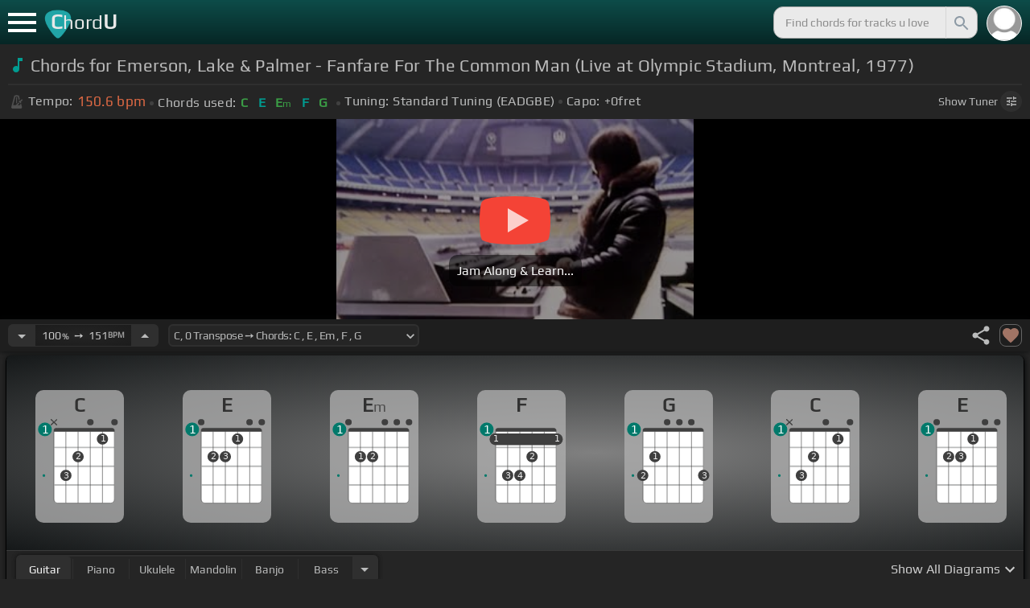

--- FILE ---
content_type: text/html; charset=utf-8
request_url: https://chordu.com/chords-tabs-emerson-lake-palmer-fanfare-for-the-common-man-id_c2zurZig4L8
body_size: 17719
content:
<!DOCTYPE html><html lang="en"><head><meta charSet="utf-8"/><meta http-equiv="Content-Type" content="text/html; charset=UTF-8"/><meta name="viewport" content="width=device-width, height=device-height, initial-scale=1.0, maximum-scale=1.0"/><meta name="theme-color" content="#093431"/><meta property="og:site_name" content="chordu.com"/><meta property="twitter:site" content="@chordu_com"/><meta property="twitter:twitter:creator" content="@chordu_com"/><title>Emerson, Lake &amp; Palmer - Fanfare For The Common Man Chords (Live at Olympic Stadium, Montreal, 1977) - ChordU</title><meta name="description" content="Chords: C, E, Em, F, G; key of C with capo 0. Chords for Emerson, Lake &amp; Palmer - Fanfare For The Common Man (Live at Olympic Stadium, Montreal, 1977) with easy-to-follow letter notes sheet. Interactive speed changer, transposer and many more."/><link rel="icon" href="/favicon.png"/><meta name="apple-mobile-web-app-capable" content="yes"/><meta name="apple-mobile-web-app-title" content="ChordU"/><meta name="apple-mobile-web-app-status-bar-style" content="default"/><link rel="apple-touch-icon" href="/favicon.png"/><meta name="msapplication-TileColor" content="#093431"/><meta name="msapplication-TileImage" content="/favicon.png"/><meta property="og:url" content="https://chordu.com/chords-tabs-emerson-lake-palmer-fanfare-for-the-common-man-live-at-olympic-stadium-montreal-1977--id_c2zurZig4L8"/><meta property="og:type" content="website"/><meta property="og:title" content="Emerson, Lake &amp; Palmer - Fanfare For The Common Man Chords (Live at Olympic Stadium, Montreal, 1977) - ChordU"/><meta property="og:description" content="Chords: C, E, Em, F, G; key of C with capo 0. Chords for Emerson, Lake &amp; Palmer - Fanfare For The Common Man (Live at Olympic Stadium, Montreal, 1977) with easy-to-follow letter notes sheet. Interactive speed changer, transposer and many more."/><meta property="og:image" content="https://i.ytimg.com/vi/c2zurZig4L8/mqdefault.jpg"/><meta name="twitter:card" content="summary_large_image"/><meta property="twitter:domain" content="https://chordu.com/chords-tabs-emerson-lake-palmer-fanfare-for-the-common-man-live-at-olympic-stadium-montreal-1977--id_c2zurZig4L8"/><meta property="twitter:url" content="https://chordu.com/chords-tabs-emerson-lake-palmer-fanfare-for-the-common-man-live-at-olympic-stadium-montreal-1977--id_c2zurZig4L8"/><meta name="twitter:title" content="Emerson, Lake &amp; Palmer - Fanfare For The Common Man Chords (Live at Olympic Stadium, Montreal, 1977) - ChordU"/><meta name="twitter:description" content="Chords: C, E, Em, F, G; key of C with capo 0. Chords for Emerson, Lake &amp; Palmer - Fanfare For The Common Man (Live at Olympic Stadium, Montreal, 1977) with easy-to-follow letter notes sheet. Interactive speed changer, transposer and many more."/><meta name="twitter:image" content="https://i.ytimg.com/vi/c2zurZig4L8/mqdefault.jpg"/><link rel="canonical" href="https://chordu.com/chords-tabs-emerson-lake-palmer-fanfare-for-the-common-man-live-at-olympic-stadium-montreal-1977--id_c2zurZig4L8"/><script type="application/ld+json">{"@context":"https://schema.org","@type":["MusicRecording","Article"],"byArtist":{"@context":"http://schema.org","@type":"MusicGroup","name":"Elp","url":"https://chordu.com/artist-chords-elp"},"name":"Fanfare For The Common Man","url":"https://chordu.com/chords-tabs-emerson-lake-palmer-fanfare-for-the-common-man-live-at-olympic-stadium-montreal-1977--id_c2zurZig4L8","thumbnailUrl":"https://i.ytimg.com/vi/c2zurZig4L8/mqdefault.jpg","datePublished":"2024-01-19T06:47:31Z","dateModified":"2024-05-06T14:32:58Z"}</script><script type="application/ld+json">{"@context":"http://schema.org","@type":"CreativeWork","name":"Chords for Emerson, Lake & Palmer - Fanfare For The Common Man (Live at Olympic Stadium, Montreal, 1977)","url":"https://chordu.com/chords-tabs-emerson-lake-palmer-fanfare-for-the-common-man-live-at-olympic-stadium-montreal-1977--id_c2zurZig4L8","description":"Chords: C, E, Em, F, G; key of C with capo 0. Chords for Emerson, Lake & Palmer - Fanfare For The Common Man (Live at Olympic Stadium, Montreal, 1977) with easy-to-follow letter notes sheet. Interactive speed changer, transposer and many more.","creator":{"@type":"Organization","name":"ChordU","url":"https://chordu.com"},"image":"https://i.ytimg.com/vi/c2zurZig4L8/mqdefault.jpg","datePublished":"2024-01-19T06:47:31Z","dateModified":"2024-05-06T14:32:58Z"}</script><script type="application/ld+json">{"@context":"http://schema.org","@type":"BreadcrumbList","itemListElement":[{"@type":"ListItem","position":1,"name":"Elp","item":"https://chordu.com/artist-chords-elp"},{"@type":"ListItem","position":2,"name":"Fanfare For The Common Man Chords","item":"https://chordu.com/chords-tabs-emerson-lake-palmer-fanfare-for-the-common-man-live-at-olympic-stadium-montreal-1977--id_c2zurZig4L8"}]}</script><link rel="preload" href="https://i.ytimg.com/vi/c2zurZig4L8/mqdefault.jpg" as="image" fetchpriority="high"/><meta name="next-head-count" content="32"/><link rel="preload" href="/_next/static/css/bb85b42fdef46631.css" as="style"/><link rel="stylesheet" href="/_next/static/css/bb85b42fdef46631.css" data-n-g=""/><link rel="preload" href="/_next/static/css/85e3ab7d833875e0.css" as="style"/><link rel="stylesheet" href="/_next/static/css/85e3ab7d833875e0.css" data-n-p=""/><noscript data-n-css=""></noscript><script defer="" nomodule="" src="/_next/static/chunks/polyfills-42372ed130431b0a.js"></script><script src="/_next/static/chunks/webpack-2ea43c8c1e32d39a.js" defer=""></script><script src="/_next/static/chunks/framework-945b357d4a851f4b.js" defer=""></script><script src="/_next/static/chunks/main-f059dd6c54428248.js" defer=""></script><script src="/_next/static/chunks/pages/_app-831e203b510db58d.js" defer=""></script><script src="/_next/static/chunks/1664-194b31f059767b05.js" defer=""></script><script src="/_next/static/chunks/1890-9f446905dc6115e0.js" defer=""></script><script src="/_next/static/chunks/9273-fbe621f20a86148e.js" defer=""></script><script src="/_next/static/chunks/8626-57eddc29bc089e65.js" defer=""></script><script src="/_next/static/chunks/3344-6f13566531419a8b.js" defer=""></script><script src="/_next/static/chunks/4555-71085ff36c6875d0.js" defer=""></script><script src="/_next/static/chunks/pages/%5BtrackId%5D-192114e4adfe05e7.js" defer=""></script><script src="/_next/static/MwWLwjfrSqpSRMWZL77Xi/_buildManifest.js" defer=""></script><script src="/_next/static/MwWLwjfrSqpSRMWZL77Xi/_ssgManifest.js" defer=""></script><style id="__jsx-81765b9b93ef55a9">body{background:#252525}</style></head><body><div id="__next"><style>
    #nprogress .bar {
  background: #21a783 !important;
  z-index: 1300 !important;
  height: 2px !important;
} </style><nav class="style_top_navbar__6U54A false style_show_nav__7JDy9"><div id="menuLink" class="style_menu_link__rijxD  false"><span></span></div><div class="style_logolink__OuerD"><div class="style_title_area__cg4YO" style="background:url([data-uri]);background-size:40px 36px;background-repeat:no-repeat;background-position:-3px 12px"><div id="logo" class="style_logo__m8Py6" translate="no">C<span style="font-weight:normal;font-size:24px">hord</span>U</div></div></div><div class="style_search_container___yAgw"><div style="background-image:url(&#x27;[data-uri]&#x27;);background-position:center;background-repeat:no-repeat;background-size:cover" class="style_top_bar_user_img__B4CcG false"></div><div id="search_bar" class="style_navbar_search__LIBVk style_search_bar_animation__BmHKt"><input id="search_input" class="search-input-desktop-act style_search_input__UyVAf" type="text" name="q" autoComplete="off" placeholder="Find chords for tracks u love" value=""/><button aria-label="Search" title="Search" class="style_search_button__pDJum"><svg xmlns="http://www.w3.org/2000/svg" height="32" viewBox="0 0 24 24" width="32" fill="currentColor" style="font-size:32px;padding:4px;vertical-align:text-top;margin-left:3px;pointer-events:none"><path d="M0 0h24v24H0z" fill="none"></path><path d="M15.5 14h-.79l-.28-.27C15.41 12.59 16 11.11 16 9.5 16 5.91 13.09 3 9.5 3S3 5.91 3 9.5 5.91 16 9.5 16c1.61 0 3.09-.59 4.23-1.57l.27.28v.79l5 4.99L20.49 19l-4.99-5zm-6 0C7.01 14 5 11.99 5 9.5S7.01 5 9.5 5 14 7.01 14 9.5 11.99 14 9.5 14z"></path></svg></button></div></div></nav><main class="jsx-81765b9b93ef55a9"><article id="chords-page" class="jsx-81765b9b93ef55a9 style_main__QyiP4 false"><section id="chords-intro" class="style_chord_header__LCcAZ notranslate" translate="no"><header id="style_chord_tile__czZwO" style="pointer-events:none"><svg xmlns="http://www.w3.org/2000/svg" height="24" viewBox="0 0 24 24" width="24" fill="#019C91" style="vertical-align:sub;margin-right:4px"><path d="M0 0h24v24H0z" fill="none"></path><path d="M12 3v10.55c-.59-.34-1.27-.55-2-.55-2.21 0-4 1.79-4 4s1.79 4 4 4 4-1.79 4-4V7h4V3h-6z"></path></svg><h1>Chords for Emerson, Lake &amp; Palmer - Fanfare For The Common Man (Live at Olympic Stadium, Montreal, 1977)</h1> </header><div class="style_track_bio_cont__XW_Lq"><div class="style_track_bio__qHvNb"><span style="width:20px"><svg width="15" height="17" style="vertical-align:-4px;margin:0 4px" viewBox="0 0 15 17" fill="none" xmlns="http://www.w3.org/2000/svg"><path d="M6.66667 0.122192L3.80833 0.888859L0.05 14.9389C0.025 15.0639 0 15.1972 0 15.3305C0 16.2555 0.741667 16.9972 1.66667 16.9972H11.6667C12.5917 16.9972 13.3333 16.2555 13.3333 15.3305C13.3333 15.1972 13.3083 15.0639 13.2833 14.9389L12.15 10.6805L10.8333 11.9972L11 12.8305H7.84167L10.2083 10.4639L9.03333 9.28886L5.49167 12.8305H2.33333L5.24167 1.99719H8.09167L9.30833 6.52219L10.6667 5.15553L9.525 0.888859L6.66667 0.122192ZM6.04167 2.83053V10.9555L7.29167 9.70553V2.83053H6.04167ZM13.1583 5.16386L10.8 7.52219L10.2083 6.93053L9.03333 8.11386L11.3833 10.4639L12.5667 9.28886L11.975 8.69719L14.3333 6.33886L13.1583 5.16386Z" fill="#4F4F4F"></path></svg></span><span class="style_show_only_992px__xC9kI" style="margin-left:5px">Tempo:</span><div class="style_title_bpm__LwBPP" style="margin-left:0"><span class="style_title_bpm__LwBPP">150.6<!-- --> bpm</span></div><span class="style_devider__NPKp8" style="margin-right:5px"></span><div class="style_chrd_snip__t1zUx" style="min-width:max-content"><span class="style_show_only_992px__xC9kI">Chords used:</span><p>C</p><p>E</p><p>Em</p><p>F</p><p>G</p></div><span class="style_devider__NPKp8" style="margin-left:5px"></span><div class="style_tunning_capo___A_Fw"><span class="style_show_only_992px__xC9kI">Tuning:</span><span style="margin-left:5px">Standard Tuning (EADGBE)</span><span class="style_devider__NPKp8" style="vertical-align:2px"></span><span class="style_show_only_992px__xC9kI" style="margin-right:5px">Capo:</span>+0<!-- -->fret</div></div><div class="style_toggle_tuner_sidebar__gdZVJ">Show<!-- --> Tuner<span class="style_toggle_tuner_sidebar_icon__NI_sY"><svg xmlns="http://www.w3.org/2000/svg" height="16" viewBox="0 0 24 24" width="16" fill="currentColor" style="filter:drop-shadow(1px 1px 2px #252525)"><path d="M0 0h24v24H0V0z" fill="none"></path><path d="M3 17v2h6v-2H3zM3 5v2h10V5H3zm10 16v-2h8v-2h-8v-2h-2v6h2zM7 9v2H3v2h4v2h2V9H7zm14 4v-2H11v2h10zm-6-4h2V7h4V5h-4V3h-2v6z"></path></svg></span></div></div></section><section class="jsx-81765b9b93ef55a9 style_content__7aZej style_full_screen_view__hjlth"><article id="track_content" class="jsx-81765b9b93ef55a9"><div class="jsx-81765b9b93ef55a9 style_yt_player_container__WsA1y "><section id="chords-video-player" class="style_yt_player_container__VAjLw  "><div id="yt_player_hourglass" style="width:100%;text-align:center;position:relative;height:100%"><div class="style_yt_overly__D0hl3"></div><img alt="Emerson, Lake &amp; Palmer - Fanfare For The Common Man (Live at Olympic Stadium, Montreal, 1977) chords" fetchpriority="high" width="444" height="250" decoding="async" data-nimg="1" class="style_yt_thumbnail__aRndR" style="color:transparent" src="https://i.ytimg.com/vi/c2zurZig4L8/mqdefault.jpg"/><div id="style_hourglass_play_btn__0K0_L"><div class="style_play__TShPf"></div><span>Jam Along &amp; Learn...</span></div></div></section></div><section id="playerInfoId" style="align-items:center" class="jsx-81765b9b93ef55a9 style_player_info_container__G8QZY"><div class="style_tempo_customizer_section__cHtbn style_in_player_info__FaUpL"><button class="style_minus_transpose__FFsDT" aria-label="Decrease Tempo" title="Decrease Tempo" style="border-top-left-radius:6px;border-bottom-left-radius:6px"><svg xmlns="http://www.w3.org/2000/svg" height="24" viewBox="0 0 24 24" width="24" fill="currentColor"><path d="M0 0h24v24H0z" fill="none"></path><path d="M7 10l5 5 5-5z"></path></svg></button><div class="style_tempo_customizer_inp__TikjX style_in_player_info__FaUpL"><span class="style_show_min_540__6kNNL">100<b>%</b>  ➙  </span>151<b>BPM</b></div><button class="style_plus_transpose__hSkXJ" aria-label="Increase Tempo" title="Increase Tempo" style="border-top-right-radius:6px;border-bottom-right-radius:6px"><svg xmlns="http://www.w3.org/2000/svg" height="24" viewBox="0 0 24 24" width="24" fill="currentColor"><path d="M0 0h24v24H0V0z" fill="none"></path><path d="M7 14l5-5 5 5H7z"></path></svg></button></div><div class="style_transpose_changer_cont__D0C87" aria-label="Select a key to transpose chords" title="Select a key to transpose chords"><select class="style_transpose_changer__SwYEk"><option value="-11" style="color:#0d47a1;filter:contrast(1.75)">Db<!-- -->, <!-- -->-11<!-- --> Transpose ➙ Chords: <!-- -->Db<!-- --> <!-- -->, <!-- -->F<!-- --> <!-- -->, <!-- -->Fm<!-- --> <!-- -->, <!-- -->Gb<!-- --> <!-- -->, <!-- -->Ab<!-- --> </option><option value="-10" style="color:#ef6c00;filter:contrast(1.75)">D<!-- -->, <!-- -->-10<!-- --> Transpose ➙ Chords: <!-- -->D<!-- --> <!-- -->, <!-- -->Gb<!-- --> <!-- -->, <!-- -->Gbm<!-- --> <!-- -->, <!-- -->G<!-- --> <!-- -->, <!-- -->A<!-- --> </option><option value="-9" style="color:#e65100;filter:contrast(1.75)">Eb<!-- -->, <!-- -->-9<!-- --> Transpose ➙ Chords: <!-- -->Eb<!-- --> <!-- -->, <!-- -->G<!-- --> <!-- -->, <!-- -->Gm<!-- --> <!-- -->, <!-- -->Ab<!-- --> <!-- -->, <!-- -->Bb<!-- --> </option><option value="-8" style="color:#fdd835;filter:contrast(1.75)">E<!-- -->, <!-- -->-8<!-- --> Transpose ➙ Chords: <!-- -->E<!-- --> <!-- -->, <!-- -->Ab<!-- --> <!-- -->, <!-- -->Abm<!-- --> <!-- -->, <!-- -->A<!-- --> <!-- -->, <!-- -->B<!-- --> </option><option value="-7" style="color:#26c6da;filter:contrast(1.75)">F<!-- -->, <!-- -->-7<!-- --> Transpose ➙ Chords: <!-- -->F<!-- --> <!-- -->, <!-- -->A<!-- --> <!-- -->, <!-- -->Am<!-- --> <!-- -->, <!-- -->Bb<!-- --> <!-- -->, <!-- -->C<!-- --> </option><option value="-6" style="color:#4fc3f7;filter:contrast(1.75)">Gb<!-- -->, <!-- -->-6<!-- --> Transpose ➙ Chords: <!-- -->Gb<!-- --> <!-- -->, <!-- -->Bb<!-- --> <!-- -->, <!-- -->Bbm<!-- --> <!-- -->, <!-- -->B<!-- --> <!-- -->, <!-- -->Db<!-- --> </option><option value="-5" style="color:#e53935;filter:contrast(1.75)">G<!-- -->, <!-- -->-5<!-- --> Transpose ➙ Chords: <!-- -->G<!-- --> <!-- -->, <!-- -->B<!-- --> <!-- -->, <!-- -->Bm<!-- --> <!-- -->, <!-- -->C<!-- --> <!-- -->, <!-- -->D<!-- --> </option><option value="-4" style="color:#d81b60;filter:contrast(1.75)">Ab<!-- -->, <!-- -->-4<!-- --> Transpose ➙ Chords: <!-- -->Ab<!-- --> <!-- -->, <!-- -->C<!-- --> <!-- -->, <!-- -->Cm<!-- --> <!-- -->, <!-- -->Db<!-- --> <!-- -->, <!-- -->Eb<!-- --> </option><option value="-3" style="color:#ffee58;filter:contrast(1.75)">A<!-- -->, <!-- -->-3<!-- --> Transpose ➙ Chords: <!-- -->A<!-- --> <!-- -->, <!-- -->Db<!-- --> <!-- -->, <!-- -->Dbm<!-- --> <!-- -->, <!-- -->D<!-- --> <!-- -->, <!-- -->E<!-- --> </option><option value="-2" style="color:#a1887f;filter:contrast(1.75)">Bb<!-- -->, <!-- -->-2<!-- --> Transpose ➙ Chords: <!-- -->Bb<!-- --> <!-- -->, <!-- -->D<!-- --> <!-- -->, <!-- -->Dm<!-- --> <!-- -->, <!-- -->Eb<!-- --> <!-- -->, <!-- -->F<!-- --> </option><option value="-1" style="color:#4db6ac;filter:contrast(1.75)">B<!-- -->, <!-- -->-1<!-- --> Transpose ➙ Chords: <!-- -->B<!-- --> <!-- -->, <!-- -->Eb<!-- --> <!-- -->, <!-- -->Ebm<!-- --> <!-- -->, <!-- -->E<!-- --> <!-- -->, <!-- -->Gb<!-- --> </option><option value="0" style="color:#1976d2;filter:contrast(1.75)" selected="">C<!-- -->, <!-- -->0<!-- --> Transpose ➙ Chords: <!-- -->C<!-- --> <!-- -->, <!-- -->E<!-- --> <!-- -->, <!-- -->Em<!-- --> <!-- -->, <!-- -->F<!-- --> <!-- -->, <!-- -->G<!-- --> </option><option value="1" style="color:#0d47a1;filter:contrast(1.75)">Db<!-- -->, <!-- -->+1<!-- --> Transpose ➙ Chords: <!-- -->Db<!-- --> <!-- -->, <!-- -->F<!-- --> <!-- -->, <!-- -->Fm<!-- --> <!-- -->, <!-- -->Gb<!-- --> <!-- -->, <!-- -->Ab<!-- --> </option><option value="2" style="color:#ef6c00;filter:contrast(1.75)">D<!-- -->, <!-- -->+2<!-- --> Transpose ➙ Chords: <!-- -->D<!-- --> <!-- -->, <!-- -->Gb<!-- --> <!-- -->, <!-- -->Gbm<!-- --> <!-- -->, <!-- -->G<!-- --> <!-- -->, <!-- -->A<!-- --> </option><option value="3" style="color:#e65100;filter:contrast(1.75)">Eb<!-- -->, <!-- -->+3<!-- --> Transpose ➙ Chords: <!-- -->Eb<!-- --> <!-- -->, <!-- -->G<!-- --> <!-- -->, <!-- -->Gm<!-- --> <!-- -->, <!-- -->Ab<!-- --> <!-- -->, <!-- -->Bb<!-- --> </option><option value="4" style="color:#fdd835;filter:contrast(1.75)">E<!-- -->, <!-- -->+4<!-- --> Transpose ➙ Chords: <!-- -->E<!-- --> <!-- -->, <!-- -->Ab<!-- --> <!-- -->, <!-- -->Abm<!-- --> <!-- -->, <!-- -->A<!-- --> <!-- -->, <!-- -->B<!-- --> </option><option value="5" style="color:#26c6da;filter:contrast(1.75)">F<!-- -->, <!-- -->+5<!-- --> Transpose ➙ Chords: <!-- -->F<!-- --> <!-- -->, <!-- -->A<!-- --> <!-- -->, <!-- -->Am<!-- --> <!-- -->, <!-- -->Bb<!-- --> <!-- -->, <!-- -->C<!-- --> </option><option value="6" style="color:#4fc3f7;filter:contrast(1.75)">Gb<!-- -->, <!-- -->+6<!-- --> Transpose ➙ Chords: <!-- -->Gb<!-- --> <!-- -->, <!-- -->Bb<!-- --> <!-- -->, <!-- -->Bbm<!-- --> <!-- -->, <!-- -->B<!-- --> <!-- -->, <!-- -->Db<!-- --> </option><option value="7" style="color:#e53935;filter:contrast(1.75)">G<!-- -->, <!-- -->+7<!-- --> Transpose ➙ Chords: <!-- -->G<!-- --> <!-- -->, <!-- -->B<!-- --> <!-- -->, <!-- -->Bm<!-- --> <!-- -->, <!-- -->C<!-- --> <!-- -->, <!-- -->D<!-- --> </option><option value="8" style="color:#d81b60;filter:contrast(1.75)">Ab<!-- -->, <!-- -->+8<!-- --> Transpose ➙ Chords: <!-- -->Ab<!-- --> <!-- -->, <!-- -->C<!-- --> <!-- -->, <!-- -->Cm<!-- --> <!-- -->, <!-- -->Db<!-- --> <!-- -->, <!-- -->Eb<!-- --> </option><option value="9" style="color:#ffee58;filter:contrast(1.75)">A<!-- -->, <!-- -->+9<!-- --> Transpose ➙ Chords: <!-- -->A<!-- --> <!-- -->, <!-- -->Db<!-- --> <!-- -->, <!-- -->Dbm<!-- --> <!-- -->, <!-- -->D<!-- --> <!-- -->, <!-- -->E<!-- --> </option><option value="10" style="color:#a1887f;filter:contrast(1.75)">Bb<!-- -->, <!-- -->+10<!-- --> Transpose ➙ Chords: <!-- -->Bb<!-- --> <!-- -->, <!-- -->D<!-- --> <!-- -->, <!-- -->Dm<!-- --> <!-- -->, <!-- -->Eb<!-- --> <!-- -->, <!-- -->F<!-- --> </option><option value="11" style="color:#4db6ac;filter:contrast(1.75)">B<!-- -->, <!-- -->+11<!-- --> Transpose ➙ Chords: <!-- -->B<!-- --> <!-- -->, <!-- -->Eb<!-- --> <!-- -->, <!-- -->Ebm<!-- --> <!-- -->, <!-- -->E<!-- --> <!-- -->, <!-- -->Gb<!-- --> </option></select><svg xmlns="http://www.w3.org/2000/svg" height="20px" viewBox="0 0 24 24" width="20px" fill="currentColor" style="position:absolute;right:1px;bottom:3px;pointer-events:none" class="style_expandMore__vYq9U"><path d="M24 24H0V0h24v24z" fill="none" opacity=".87"></path><path d="M16.59 8.59L12 13.17 7.41 8.59 6 10l6 6 6-6-1.41-1.41z"></path></svg></div><div class="jsx-81765b9b93ef55a9 style_flex_info_bar__W1qDK"><div class="jsx-81765b9b93ef55a9 style_track_user_interaction__3Qg0H"><svg xmlns="http://www.w3.org/2000/svg" height="28" viewBox="0 0 24 24" width="28" fill="currentColor" title="Share this track" style="pointer-events:auto"><path d="M0 0h24v24H0z" fill="none"></path><path d="M18 16.08c-.76 0-1.44.3-1.96.77L8.91 12.7c.05-.23.09-.46.09-.7s-.04-.47-.09-.7l7.05-4.11c.54.5 1.25.81 2.04.81 1.66 0 3-1.34 3-3s-1.34-3-3-3-3 1.34-3 3c0 .24.04.47.09.7L8.04 9.81C7.5 9.31 6.79 9 6 9c-1.66 0-3 1.34-3 3s1.34 3 3 3c.79 0 1.5-.31 2.04-.81l7.12 4.16c-.05.21-.08.43-.08.65 0 1.61 1.31 2.92 2.92 2.92 1.61 0 2.92-1.31 2.92-2.92s-1.31-2.92-2.92-2.92z"></path></svg><svg xmlns="http://www.w3.org/2000/svg" height="28" viewBox="0 0 24 24" width="28" id="style_fav_ctrl__2D56i" title="Add to Loved Tracks" data-ytid="JGwWNGJdvx8" style="pointer-events:auto" fill="currentColor"><path d="M0 0h24v24H0z" fill="none"></path><path d="M12 21.35l-1.45-1.32C5.4 15.36 2 12.28 2 8.5 2 5.42 4.42 3 7.5 3c1.74 0 3.41.81 4.5 2.09C13.09 3.81 14.76 3 16.5 3 19.58 3 22 5.42 22 8.5c0 3.78-3.4 6.86-8.55 11.54L12 21.35z"></path></svg></div></div></section><section id="chords-diagrams" class="style_card_wrapper__8FPCW"><div class="style_cdiagconatiner_transition__ZK9WD style_cdiagconatiner_wrapper__Ra69O " id="style_cdiagconatiner_wrapper_ssr__lVdQE" style="transform:translateX(0px)"><div class="style_cdiag_conatiner__QLDcl" id="cdiagconatiner" translate="no"><div id="diag0" class="style_chord_diag__NUYGx " style="background-image:none;display:inline-block"><span>C</span><div class="style_chord_diag__NUYGx"><svg xmlns="http://www.w3.org/2000/svg" fill="none" viewBox="0 0 334 375"><path fill="#fff" d="M299 60H70v254c0 10 4 18 16 18h190c17 2 23-5 23-20V60Z"/><path fill="#BABBBB" d="M71 121v-3l2-1h223l2 1v3l-2 2H73l-2-2Zm0 69v2l2 2h223l2-2v-2l-2-2H73l-2 2Zm0 73v-2l2-2h223l2 2v2l-2 2H73l-2-2Z"/><path fill="#3F3F3F" fill-rule="evenodd" d="M84 47h202c12 0 12 6 12 12H70c0-9 0-12 14-12Z" clip-rule="evenodd"/><path stroke="#3F3F3F" stroke-width="1.9" d="M115 331H84c-8 0-14-6-14-14V59m45 272h46m-46 0V59m46 272h46m-46 0V59m46 272h46m-46 0V59m46 272h31c8 0 14-6 14-14V59m-45 272V59M70 59c0-9 0-12 14-12h202c12 0 12 6 12 12M70 59h45m183 0h-45m0 0h-46m0 0h-46m-46 0h46"/><circle cx="115" cy="226" r="21.3" fill="#3F3F3F"/><text xml:space="preserve" fill="#EBEBEB" font-size="34"><tspan x="106.5" y="237">3</tspan></text><circle cx="161" cy="155" r="21.3" fill="#3F3F3F"/><text xml:space="preserve" fill="#EBEBEB" font-size="34"><tspan x="152.5" y="166">2</tspan></text><circle cx="253" cy="88" r="21.3" fill="#3F3F3F"/><text xml:space="preserve" fill="#EBEBEB" font-size="34"><tspan x="244.5" y="99">1</tspan></text><circle id="fp3" cx="31.9828" cy="226.504" r="5" fill="#00796B"/><g fill="#3F3F3F"><path d="M82 13a2 2 0 0 0-2 0 2 2 0 0 0-1 0l-9 9-9-9a2 2 0 0 0-1-1 2 2 0 0 0-2 1 2 2 0 0 0 0 1 2 2 0 0 0 0 2l9 8-9 9a2 2 0 0 0 0 1 2 2 0 0 0 0 2 2 2 0 0 0 2 0 2 2 0 0 0 1 0l9-9 9 9a2 2 0 0 0 1 0 2 2 0 0 0 2 0 2 2 0 0 0 0-2 2 2 0 0 0 0-1l-9-9 9-8v-3Z"/></g><g fill="#3F3F3F"><ellipse cx="207.3" cy="24.3" rx="12.3" ry="11.8"/></g><g fill="#3F3F3F"><ellipse cx="298.5" cy="24.3" rx="12.3" ry="11.8"/></g><circle cx="36" cy="51.5" r="26" fill="#00796B"/><text xml:space="preserve" fill="#fff" font-size="41.6"><tspan x="24" y="66">1</tspan></text></svg></div></div><div id="diag1" class="style_chord_diag__NUYGx " style="background-image:none;display:inline-block"><span>E</span><div class="style_chord_diag__NUYGx"><svg xmlns="http://www.w3.org/2000/svg" fill="none" viewBox="0 0 334 375"><path fill="#fff" d="M299 60H70v254c0 10 4 18 16 18h190c17 2 23-5 23-20V60Z"/><path fill="#BABBBB" d="M71 121v-3l2-1h223l2 1v3l-2 2H73l-2-2Zm0 69v2l2 2h223l2-2v-2l-2-2H73l-2 2Zm0 73v-2l2-2h223l2 2v2l-2 2H73l-2-2Z"/><path fill="#3F3F3F" fill-rule="evenodd" d="M84 47h202c12 0 12 6 12 12H70c0-9 0-12 14-12Z" clip-rule="evenodd"/><path stroke="#3F3F3F" stroke-width="1.9" d="M115 331H84c-8 0-14-6-14-14V59m45 272h46m-46 0V59m46 272h46m-46 0V59m46 272h46m-46 0V59m46 272h31c8 0 14-6 14-14V59m-45 272V59M70 59c0-9 0-12 14-12h202c12 0 12 6 12 12M70 59h45m183 0h-45m0 0h-46m0 0h-46m-46 0h46"/><circle cx="115" cy="155" r="21.3" fill="#3F3F3F"/><text xml:space="preserve" fill="#EBEBEB" font-size="34"><tspan x="106.5" y="166">2</tspan></text><circle cx="161" cy="155" r="21.3" fill="#3F3F3F"/><text xml:space="preserve" fill="#EBEBEB" font-size="34"><tspan x="152.5" y="166">3</tspan></text><circle cx="207" cy="88" r="21.3" fill="#3F3F3F"/><text xml:space="preserve" fill="#EBEBEB" font-size="34"><tspan x="198.5" y="99">1</tspan></text><circle id="fp3" cx="31.9828" cy="226.504" r="5" fill="#00796B"/><g fill="#3F3F3F"><ellipse cx="70" cy="24.3" rx="12.3" ry="11.8"/></g><g fill="#3F3F3F"><ellipse cx="252.4" cy="24.3" rx="12.3" ry="11.8"/></g><g fill="#3F3F3F"><ellipse cx="298.5" cy="24.3" rx="12.3" ry="11.8"/></g><circle cx="36" cy="51.5" r="26" fill="#00796B"/><text xml:space="preserve" fill="#fff" font-size="41.6"><tspan x="24" y="66">1</tspan></text></svg></div></div><div id="diag2" class="style_chord_diag__NUYGx " style="background-image:none;display:inline-block"><span>Em</span><div class="style_chord_diag__NUYGx"><svg xmlns="http://www.w3.org/2000/svg" fill="none" viewBox="0 0 334 375"><path fill="#fff" d="M299 60H70v254c0 10 4 18 16 18h190c17 2 23-5 23-20V60Z"/><path fill="#BABBBB" d="M71 121v-3l2-1h223l2 1v3l-2 2H73l-2-2Zm0 69v2l2 2h223l2-2v-2l-2-2H73l-2 2Zm0 73v-2l2-2h223l2 2v2l-2 2H73l-2-2Z"/><path fill="#3F3F3F" fill-rule="evenodd" d="M84 47h202c12 0 12 6 12 12H70c0-9 0-12 14-12Z" clip-rule="evenodd"/><path stroke="#3F3F3F" stroke-width="1.9" d="M115 331H84c-8 0-14-6-14-14V59m45 272h46m-46 0V59m46 272h46m-46 0V59m46 272h46m-46 0V59m46 272h31c8 0 14-6 14-14V59m-45 272V59M70 59c0-9 0-12 14-12h202c12 0 12 6 12 12M70 59h45m183 0h-45m0 0h-46m0 0h-46m-46 0h46"/><circle cx="115" cy="155" r="21.3" fill="#3F3F3F"/><text xml:space="preserve" fill="#EBEBEB" font-size="34"><tspan x="106.5" y="166">1</tspan></text><circle cx="161" cy="155" r="21.3" fill="#3F3F3F"/><text xml:space="preserve" fill="#EBEBEB" font-size="34"><tspan x="152.5" y="166">2</tspan></text><circle id="fp3" cx="31.9828" cy="226.504" r="5" fill="#00796B"/><g fill="#3F3F3F"><ellipse cx="70" cy="24.3" rx="12.3" ry="11.8"/></g><g fill="#3F3F3F"><ellipse cx="207.3" cy="24.3" rx="12.3" ry="11.8"/></g><g fill="#3F3F3F"><ellipse cx="252.4" cy="24.3" rx="12.3" ry="11.8"/></g><g fill="#3F3F3F"><ellipse cx="298.5" cy="24.3" rx="12.3" ry="11.8"/></g><circle cx="36" cy="51.5" r="26" fill="#00796B"/><text xml:space="preserve" fill="#fff" font-size="41.6"><tspan x="24" y="66">1</tspan></text></svg></div></div><div id="diag3" class="style_chord_diag__NUYGx " style="background-image:none;display:inline-block"><span>F</span><div class="style_chord_diag__NUYGx"><svg xmlns="http://www.w3.org/2000/svg" fill="none" viewBox="0 0 334 375"><path fill="#fff" d="M299 60H70v254c0 10 4 18 16 18h190c17 2 23-5 23-20V60Z"/><path fill="#BABBBB" d="M71 121v-3l2-1h223l2 1v3l-2 2H73l-2-2Zm0 69v2l2 2h223l2-2v-2l-2-2H73l-2 2Zm0 73v-2l2-2h223l2 2v2l-2 2H73l-2-2Z"/><path fill="#3F3F3F" fill-rule="evenodd" d="M84 47h202c12 0 12 6 12 12H70c0-9 0-12 14-12Z" clip-rule="evenodd"/><path stroke="#3F3F3F" stroke-width="1.9" d="M115 331H84c-8 0-14-6-14-14V59m45 272h46m-46 0V59m46 272h46m-46 0V59m46 272h46m-46 0V59m46 272h31c8 0 14-6 14-14V59m-45 272V59M70 59c0-9 0-12 14-12h202c12 0 12 6 12 12M70 59h45m183 0h-45m0 0h-46m0 0h-46m-46 0h46"/><circle cx="69" cy="88" r="21.3" fill="#3F3F3F"/><text xml:space="preserve" fill="#EBEBEB" font-size="34"><tspan x="60.5" y="99">1</tspan></text><circle cx="115" cy="226" r="21.3" fill="#3F3F3F"/><text xml:space="preserve" fill="#EBEBEB" font-size="34"><tspan x="106.5" y="237">3</tspan></text><circle cx="161" cy="226" r="21.3" fill="#3F3F3F"/><text xml:space="preserve" fill="#EBEBEB" font-size="34"><tspan x="152.5" y="237">4</tspan></text><circle cx="207" cy="155" r="21.3" fill="#3F3F3F"/><text xml:space="preserve" fill="#EBEBEB" font-size="34"><tspan x="198.5" y="166">2</tspan></text><circle cx="253" cy="88" r="21.3" fill="#3F3F3F"/><text xml:space="preserve" fill="#EBEBEB" font-size="34"><tspan x="244.5" y="99">1</tspan></text><circle cx="299" cy="88" r="21.3" fill="#3F3F3F"/><text xml:space="preserve" fill="#EBEBEB" font-size="34"><tspan x="290.5" y="99">1</tspan></text><circle id="fp3" cx="31.9828" cy="226.504" r="5" fill="#00796B"/><rect width="276" height="44" x="47" y="67" fill="#3F3F3F" rx="21.3"/><text xml:space="preserve" fill="#EBEBEB" font-size="34"><tspan x="60.5" y="99">1</tspan></text><text xml:space="preserve" fill="#EBEBEB" font-size="34"><tspan x="290.5" y="99">1</tspan></text><circle cx="36" cy="51.5" r="26" fill="#00796B"/><text xml:space="preserve" fill="#fff" font-size="41.6"><tspan x="24" y="66">1</tspan></text></svg></div></div><div id="diag4" class="style_chord_diag__NUYGx " style="background-image:none;display:inline-block"><span>G</span><div class="style_chord_diag__NUYGx"><svg xmlns="http://www.w3.org/2000/svg" fill="none" viewBox="0 0 334 375"><path fill="#fff" d="M299 60H70v254c0 10 4 18 16 18h190c17 2 23-5 23-20V60Z"/><path fill="#BABBBB" d="M71 121v-3l2-1h223l2 1v3l-2 2H73l-2-2Zm0 69v2l2 2h223l2-2v-2l-2-2H73l-2 2Zm0 73v-2l2-2h223l2 2v2l-2 2H73l-2-2Z"/><path fill="#3F3F3F" fill-rule="evenodd" d="M84 47h202c12 0 12 6 12 12H70c0-9 0-12 14-12Z" clip-rule="evenodd"/><path stroke="#3F3F3F" stroke-width="1.9" d="M115 331H84c-8 0-14-6-14-14V59m45 272h46m-46 0V59m46 272h46m-46 0V59m46 272h46m-46 0V59m46 272h31c8 0 14-6 14-14V59m-45 272V59M70 59c0-9 0-12 14-12h202c12 0 12 6 12 12M70 59h45m183 0h-45m0 0h-46m0 0h-46m-46 0h46"/><circle cx="69" cy="226" r="21.3" fill="#3F3F3F"/><text xml:space="preserve" fill="#EBEBEB" font-size="34"><tspan x="60.5" y="237">2</tspan></text><circle cx="115" cy="155" r="21.3" fill="#3F3F3F"/><text xml:space="preserve" fill="#EBEBEB" font-size="34"><tspan x="106.5" y="166">1</tspan></text><circle cx="299" cy="226" r="21.3" fill="#3F3F3F"/><text xml:space="preserve" fill="#EBEBEB" font-size="34"><tspan x="290.5" y="237">3</tspan></text><circle id="fp3" cx="31.9828" cy="226.504" r="5" fill="#00796B"/><g fill="#3F3F3F"><ellipse cx="161.2" cy="24.3" rx="12.3" ry="11.8"/></g><g fill="#3F3F3F"><ellipse cx="207.3" cy="24.3" rx="12.3" ry="11.8"/></g><g fill="#3F3F3F"><ellipse cx="252.4" cy="24.3" rx="12.3" ry="11.8"/></g><circle cx="36" cy="51.5" r="26" fill="#00796B"/><text xml:space="preserve" fill="#fff" font-size="41.6"><tspan x="24" y="66">1</tspan></text></svg></div></div><div id="diag5" class="style_chord_diag__NUYGx " style="background-image:none;display:inline-block"><span>C</span><div class="style_chord_diag__NUYGx"><svg xmlns="http://www.w3.org/2000/svg" fill="none" viewBox="0 0 334 375"><path fill="#fff" d="M299 60H70v254c0 10 4 18 16 18h190c17 2 23-5 23-20V60Z"/><path fill="#BABBBB" d="M71 121v-3l2-1h223l2 1v3l-2 2H73l-2-2Zm0 69v2l2 2h223l2-2v-2l-2-2H73l-2 2Zm0 73v-2l2-2h223l2 2v2l-2 2H73l-2-2Z"/><path fill="#3F3F3F" fill-rule="evenodd" d="M84 47h202c12 0 12 6 12 12H70c0-9 0-12 14-12Z" clip-rule="evenodd"/><path stroke="#3F3F3F" stroke-width="1.9" d="M115 331H84c-8 0-14-6-14-14V59m45 272h46m-46 0V59m46 272h46m-46 0V59m46 272h46m-46 0V59m46 272h31c8 0 14-6 14-14V59m-45 272V59M70 59c0-9 0-12 14-12h202c12 0 12 6 12 12M70 59h45m183 0h-45m0 0h-46m0 0h-46m-46 0h46"/><circle cx="115" cy="226" r="21.3" fill="#3F3F3F"/><text xml:space="preserve" fill="#EBEBEB" font-size="34"><tspan x="106.5" y="237">3</tspan></text><circle cx="161" cy="155" r="21.3" fill="#3F3F3F"/><text xml:space="preserve" fill="#EBEBEB" font-size="34"><tspan x="152.5" y="166">2</tspan></text><circle cx="253" cy="88" r="21.3" fill="#3F3F3F"/><text xml:space="preserve" fill="#EBEBEB" font-size="34"><tspan x="244.5" y="99">1</tspan></text><circle id="fp3" cx="31.9828" cy="226.504" r="5" fill="#00796B"/><g fill="#3F3F3F"><path d="M82 13a2 2 0 0 0-2 0 2 2 0 0 0-1 0l-9 9-9-9a2 2 0 0 0-1-1 2 2 0 0 0-2 1 2 2 0 0 0 0 1 2 2 0 0 0 0 2l9 8-9 9a2 2 0 0 0 0 1 2 2 0 0 0 0 2 2 2 0 0 0 2 0 2 2 0 0 0 1 0l9-9 9 9a2 2 0 0 0 1 0 2 2 0 0 0 2 0 2 2 0 0 0 0-2 2 2 0 0 0 0-1l-9-9 9-8v-3Z"/></g><g fill="#3F3F3F"><ellipse cx="207.3" cy="24.3" rx="12.3" ry="11.8"/></g><g fill="#3F3F3F"><ellipse cx="298.5" cy="24.3" rx="12.3" ry="11.8"/></g><circle cx="36" cy="51.5" r="26" fill="#00796B"/><text xml:space="preserve" fill="#fff" font-size="41.6"><tspan x="24" y="66">1</tspan></text></svg></div></div><div id="diag6" class="style_chord_diag__NUYGx " style="background-image:none;display:inline-block"><span>E</span><div class="style_chord_diag__NUYGx"><svg xmlns="http://www.w3.org/2000/svg" fill="none" viewBox="0 0 334 375"><path fill="#fff" d="M299 60H70v254c0 10 4 18 16 18h190c17 2 23-5 23-20V60Z"/><path fill="#BABBBB" d="M71 121v-3l2-1h223l2 1v3l-2 2H73l-2-2Zm0 69v2l2 2h223l2-2v-2l-2-2H73l-2 2Zm0 73v-2l2-2h223l2 2v2l-2 2H73l-2-2Z"/><path fill="#3F3F3F" fill-rule="evenodd" d="M84 47h202c12 0 12 6 12 12H70c0-9 0-12 14-12Z" clip-rule="evenodd"/><path stroke="#3F3F3F" stroke-width="1.9" d="M115 331H84c-8 0-14-6-14-14V59m45 272h46m-46 0V59m46 272h46m-46 0V59m46 272h46m-46 0V59m46 272h31c8 0 14-6 14-14V59m-45 272V59M70 59c0-9 0-12 14-12h202c12 0 12 6 12 12M70 59h45m183 0h-45m0 0h-46m0 0h-46m-46 0h46"/><circle cx="115" cy="155" r="21.3" fill="#3F3F3F"/><text xml:space="preserve" fill="#EBEBEB" font-size="34"><tspan x="106.5" y="166">2</tspan></text><circle cx="161" cy="155" r="21.3" fill="#3F3F3F"/><text xml:space="preserve" fill="#EBEBEB" font-size="34"><tspan x="152.5" y="166">3</tspan></text><circle cx="207" cy="88" r="21.3" fill="#3F3F3F"/><text xml:space="preserve" fill="#EBEBEB" font-size="34"><tspan x="198.5" y="99">1</tspan></text><circle id="fp3" cx="31.9828" cy="226.504" r="5" fill="#00796B"/><g fill="#3F3F3F"><ellipse cx="70" cy="24.3" rx="12.3" ry="11.8"/></g><g fill="#3F3F3F"><ellipse cx="252.4" cy="24.3" rx="12.3" ry="11.8"/></g><g fill="#3F3F3F"><ellipse cx="298.5" cy="24.3" rx="12.3" ry="11.8"/></g><circle cx="36" cy="51.5" r="26" fill="#00796B"/><text xml:space="preserve" fill="#fff" font-size="41.6"><tspan x="24" y="66">1</tspan></text></svg></div></div><div id="diag7" class="style_chord_diag__NUYGx " style="background-image:none;display:inline-block"><span>Em</span><div class="style_chord_diag__NUYGx"><svg xmlns="http://www.w3.org/2000/svg" fill="none" viewBox="0 0 334 375"><path fill="#fff" d="M299 60H70v254c0 10 4 18 16 18h190c17 2 23-5 23-20V60Z"/><path fill="#BABBBB" d="M71 121v-3l2-1h223l2 1v3l-2 2H73l-2-2Zm0 69v2l2 2h223l2-2v-2l-2-2H73l-2 2Zm0 73v-2l2-2h223l2 2v2l-2 2H73l-2-2Z"/><path fill="#3F3F3F" fill-rule="evenodd" d="M84 47h202c12 0 12 6 12 12H70c0-9 0-12 14-12Z" clip-rule="evenodd"/><path stroke="#3F3F3F" stroke-width="1.9" d="M115 331H84c-8 0-14-6-14-14V59m45 272h46m-46 0V59m46 272h46m-46 0V59m46 272h46m-46 0V59m46 272h31c8 0 14-6 14-14V59m-45 272V59M70 59c0-9 0-12 14-12h202c12 0 12 6 12 12M70 59h45m183 0h-45m0 0h-46m0 0h-46m-46 0h46"/><circle cx="115" cy="155" r="21.3" fill="#3F3F3F"/><text xml:space="preserve" fill="#EBEBEB" font-size="34"><tspan x="106.5" y="166">1</tspan></text><circle cx="161" cy="155" r="21.3" fill="#3F3F3F"/><text xml:space="preserve" fill="#EBEBEB" font-size="34"><tspan x="152.5" y="166">2</tspan></text><circle id="fp3" cx="31.9828" cy="226.504" r="5" fill="#00796B"/><g fill="#3F3F3F"><ellipse cx="70" cy="24.3" rx="12.3" ry="11.8"/></g><g fill="#3F3F3F"><ellipse cx="207.3" cy="24.3" rx="12.3" ry="11.8"/></g><g fill="#3F3F3F"><ellipse cx="252.4" cy="24.3" rx="12.3" ry="11.8"/></g><g fill="#3F3F3F"><ellipse cx="298.5" cy="24.3" rx="12.3" ry="11.8"/></g><circle cx="36" cy="51.5" r="26" fill="#00796B"/><text xml:space="preserve" fill="#fff" font-size="41.6"><tspan x="24" y="66">1</tspan></text></svg></div></div></div></div><div class="style_instrument_changer__r8eP5 "><div class="undefined style_select_instr_switch__vSND7"><button class="style_instr_item__rhHEN style_inst_active__2xcDS" style="text-transform:capitalize">guitar </button><span class="style_devider__yjNYc"></span><button class="style_instr_item__rhHEN " style="text-transform:capitalize">piano </button><span class="style_devider__yjNYc"></span><button class="style_instr_item__rhHEN " style="text-transform:capitalize">ukulele </button><span class="style_devider__yjNYc"></span><button class="style_instr_item__rhHEN " style="text-transform:capitalize">mandolin </button><span class="style_devider__yjNYc"></span><button class="style_instr_item__rhHEN " style="text-transform:capitalize">banjo </button><span class="style_devider__yjNYc"></span><button class="style_instr_item__rhHEN " style="text-transform:capitalize">bass </button><button class="style_instr_dropdown__W7vD6" aria-label="Choose Instrument"><span id="instr_dropdown"><svg xmlns="http://www.w3.org/2000/svg" height="24" viewBox="0 0 24 24" width="24" fill="currentColor" class="style_instr_dropdown_svg__b9ri9" style="pointer-events:none"><path d="M0 0h24v24H0z" fill="none"></path><path d="M7 10l5 5 5-5z"></path></svg></span></button></div></div><div id="expand_diags" class="style_expand_diags__c9sdT " translate="no"><svg xmlns="http://www.w3.org/2000/svg" height="24" viewBox="0 0 24 24" width="24" fill="currentColor" style="float:right"><path d="M24 24H0V0h24v24z" fill="none" opacity=".87"></path><path d="M16.59 8.59L12 13.17 7.41 8.59 6 10l6 6 6-6-1.41-1.41z"></path></svg> <span><span class="style_hide_text__tqMrR">Show</span> All Diagrams</span></div></section><div class="style_under_version_btn_ads__UUfe0  ads_ad_background__zuArg"><div id="div-gpt-ad-2986337-1"></div></div><section id="chords-versions" class="style_chords_notes_options_sel__aQ_bT"><div class="style_chords_notes_changer__A3EKs"><div id="style_chords_btn__Xsmq7" class="style_option_btn__gICnF style_active__0b8C4"><span>Chords</span></div><div id="style_notes_btn__BcIai" class="style_option_btn__gICnF false"><span>Notes</span><span class="style_bita_span__gYfvw">Beta</span></div></div><div class="style_vs_btn_cont__NSydT"></div><p class="style_traditional_heading__tLEP6">To jam and learn the simple chords for Elp - <b>Fanfare For The Common Man chords</b>, practice playing E, Em, E, Em and Em in sequence. A strategic approach would be to train at <b>75 BPM</b> initially, and then accelerate to the song's <b>tempo of 151</b>. Considering the song's <b>key of C Major</b>, position your capo to suit your vocal and chord preferences.</p></section><div class="style_l_u_cnt__FY4bB style_hide_customizer___A7EF style_lower_upper_section__RpiAh style_navbar_show__xx1zi false" translate="no"><div class="style_upper_section__lvV23 chords-menu  false"><div class="style_inline_btn__Qrx94" style="margin-left:0"> <span class="style_hide_state__nqBXV" style="pointer-events:none">Download<!-- --> </span>PDF</div><div class="style_inline_btn__Qrx94"> <span class="style_hide_state__nqBXV">Download </span>Midi</div><div class="style_inline_btn__Qrx94" id="style_edit_this_version__Y4cEJ" style="pointer-events:none"> <!-- -->Edit<span class="style_hide_state__nqBXV"> This Version</span></div></div><div class="style_lower_section__xi0q0 chords-menu undefined undefined false"><div id="style_lyrics_hint_btn__FnWD0" class="style_inline_btn__Qrx94 "><div><span id="lyrics-state">Show</span> <!-- -->Lyrics<span class="style_sticky_hint__yka_e"> Hint</span></div></div></div></div><section id="lyrics-chords-sheet" class="style_all_chords_wrap__8tuNp " translate="no"><div class="style_chordSheetOn__ccoU8" id="allChords"><div class="style_container_block__pqR2X style_bpl16__N2PW9"><p>Loading chords sheet for <!-- -->Emerson, Lake &amp; Palmer - Fanfare For The Common Man (Live at Olympic Stadium, Montreal, 1977)<!-- --> ...</p></div><div class="style_container_block__pqR2X style_bpl16__N2PW9"></div><div class="style_container_block__pqR2X style_bpl16__N2PW9"></div><div class="style_container_block__pqR2X style_bpl16__N2PW9"></div><div class="style_container_block__pqR2X style_bpl16__N2PW9"></div><div class="style_container_block__pqR2X style_bpl16__N2PW9"></div><div class="style_container_block__pqR2X style_bpl16__N2PW9"></div><div class="style_container_block__pqR2X style_bpl16__N2PW9"></div><div class="style_container_block__pqR2X style_bpl16__N2PW9"></div><div class="style_container_block__pqR2X style_bpl16__N2PW9"></div><div class="style_container_block__pqR2X style_bpl16__N2PW9"></div><div class="style_container_block__pqR2X style_bpl16__N2PW9"></div><div class="style_container_block__pqR2X style_bpl16__N2PW9"></div><div class="style_container_block__pqR2X style_bpl16__N2PW9"></div><div class="style_container_block__pqR2X style_bpl16__N2PW9"></div><div class="style_container_block__pqR2X style_bpl16__N2PW9"></div><div class="style_container_block__pqR2X style_bpl16__N2PW9"></div><div class="style_container_block__pqR2X style_bpl16__N2PW9"></div><div class="style_container_block__pqR2X style_bpl16__N2PW9"></div><div class="style_container_block__pqR2X style_bpl16__N2PW9"></div><div class="style_container_block__pqR2X style_bpl16__N2PW9"></div><div class="style_container_block__pqR2X style_bpl16__N2PW9"></div><div class="style_container_block__pqR2X style_bpl16__N2PW9"></div><div class="style_container_block__pqR2X style_bpl16__N2PW9"></div><div class="style_container_block__pqR2X style_bpl16__N2PW9"></div><div class="style_container_block__pqR2X style_bpl16__N2PW9"></div><div class="style_container_block__pqR2X style_bpl16__N2PW9"></div><div class="style_container_block__pqR2X style_bpl16__N2PW9"></div><div class="style_container_block__pqR2X style_bpl16__N2PW9"></div><div class="style_container_block__pqR2X style_bpl16__N2PW9"></div><div class="style_container_block__pqR2X style_bpl16__N2PW9"></div><div class="style_container_block__pqR2X style_bpl16__N2PW9"></div><div class="style_container_block__pqR2X style_bpl16__N2PW9"></div><div class="style_container_block__pqR2X style_bpl16__N2PW9"></div><div class="style_container_block__pqR2X style_bpl16__N2PW9"></div><div class="style_container_block__pqR2X style_bpl16__N2PW9"></div><div class="style_container_block__pqR2X style_bpl16__N2PW9"></div><div class="style_container_block__pqR2X style_bpl16__N2PW9"></div><div class="style_container_block__pqR2X style_bpl16__N2PW9"></div><div class="style_container_block__pqR2X style_bpl16__N2PW9"></div><div class="style_container_block__pqR2X style_bpl16__N2PW9"></div><div class="style_container_block__pqR2X style_bpl16__N2PW9"></div><div class="style_container_block__pqR2X style_bpl16__N2PW9"></div><div class="style_container_block__pqR2X style_bpl16__N2PW9"></div><div class="style_container_block__pqR2X style_bpl16__N2PW9"></div><div class="style_container_block__pqR2X style_bpl16__N2PW9"></div><div class="style_container_block__pqR2X style_bpl16__N2PW9"></div><div class="style_container_block__pqR2X style_bpl16__N2PW9"></div><div class="style_container_block__pqR2X style_bpl16__N2PW9"></div><div class="style_container_block__pqR2X style_bpl16__N2PW9"></div><div class="style_container_block__pqR2X style_bpl16__N2PW9"></div><div class="style_container_block__pqR2X style_bpl16__N2PW9"></div><div class="style_container_block__pqR2X style_bpl16__N2PW9"></div><div class="style_container_block__pqR2X style_bpl16__N2PW9"></div><div class="style_container_block__pqR2X style_bpl16__N2PW9"></div><div class="style_container_block__pqR2X style_bpl16__N2PW9"></div><div class="style_container_block__pqR2X style_bpl16__N2PW9"></div><div class="style_container_block__pqR2X style_bpl16__N2PW9"></div><div class="style_container_block__pqR2X style_bpl16__N2PW9"></div><div class="style_container_block__pqR2X style_bpl16__N2PW9"></div><div class="style_container_block__pqR2X style_bpl16__N2PW9"></div><div class="style_container_block__pqR2X style_bpl16__N2PW9"></div><div class="style_container_block__pqR2X style_bpl16__N2PW9"></div><div class="style_container_block__pqR2X style_bpl16__N2PW9"></div><div class="style_container_block__pqR2X style_bpl16__N2PW9"></div><div class="style_container_block__pqR2X style_bpl16__N2PW9"></div><div class="style_container_block__pqR2X style_bpl16__N2PW9"></div><div class="style_container_block__pqR2X style_bpl16__N2PW9"></div><div class="style_container_block__pqR2X style_bpl16__N2PW9"></div><div class="style_container_block__pqR2X style_bpl16__N2PW9"></div><div class="style_container_block__pqR2X style_bpl16__N2PW9"></div><div class="style_container_block__pqR2X style_bpl16__N2PW9"></div><div class="style_container_block__pqR2X style_bpl16__N2PW9"></div><div class="style_container_block__pqR2X style_bpl16__N2PW9"></div><div class="style_container_block__pqR2X style_bpl16__N2PW9"></div><div class="style_container_block__pqR2X style_bpl16__N2PW9"></div><div class="style_container_block__pqR2X style_bpl16__N2PW9"></div><div class="style_container_block__pqR2X style_bpl16__N2PW9"></div><div class="style_container_block__pqR2X style_bpl16__N2PW9"></div><div class="style_container_block__pqR2X style_bpl16__N2PW9"></div><div class="style_container_block__pqR2X style_bpl16__N2PW9"></div><div class="style_container_block__pqR2X style_bpl16__N2PW9"></div><div class="style_container_block__pqR2X style_bpl16__N2PW9"></div><div class="style_container_block__pqR2X style_bpl16__N2PW9"></div><div class="style_container_block__pqR2X style_bpl16__N2PW9"></div><div class="style_container_block__pqR2X style_bpl16__N2PW9"></div><div class="style_container_block__pqR2X style_bpl16__N2PW9"></div><div class="style_container_block__pqR2X style_bpl16__N2PW9"></div><div class="style_container_block__pqR2X style_bpl16__N2PW9"></div><div class="style_container_block__pqR2X style_bpl16__N2PW9"></div><div class="style_container_block__pqR2X style_bpl16__N2PW9"></div><div class="style_container_block__pqR2X style_bpl16__N2PW9"></div><div class="style_container_block__pqR2X style_bpl16__N2PW9"></div><div class="style_container_block__pqR2X style_bpl16__N2PW9"></div><div class="style_container_block__pqR2X style_bpl16__N2PW9"></div><div class="style_container_block__pqR2X style_bpl16__N2PW9"></div><div class="style_container_block__pqR2X style_bpl16__N2PW9"></div><div class="style_container_block__pqR2X style_bpl16__N2PW9"></div><div class="style_container_block__pqR2X style_bpl16__N2PW9"></div><div class="style_container_block__pqR2X style_bpl16__N2PW9"></div><div class="style_container_block__pqR2X style_bpl16__N2PW9"></div><div class="style_container_block__pqR2X style_bpl16__N2PW9"></div><div class="style_container_block__pqR2X style_bpl16__N2PW9"></div><div class="style_container_block__pqR2X style_bpl16__N2PW9"></div><div class="style_container_block__pqR2X style_bpl16__N2PW9"></div><div class="style_container_block__pqR2X style_bpl16__N2PW9"></div><div class="style_container_block__pqR2X style_bpl16__N2PW9"></div><div class="style_container_block__pqR2X style_bpl16__N2PW9"></div><div class="style_container_block__pqR2X style_bpl16__N2PW9"></div><div class="style_container_block__pqR2X style_bpl16__N2PW9"></div><div class="style_container_block__pqR2X style_bpl16__N2PW9"></div><div class="style_container_block__pqR2X style_bpl16__N2PW9"></div><div class="style_container_block__pqR2X style_bpl16__N2PW9"></div><div class="style_container_block__pqR2X style_bpl16__N2PW9"></div><div class="style_container_block__pqR2X style_bpl16__N2PW9"></div><div class="style_container_block__pqR2X style_bpl16__N2PW9"></div><div class="style_container_block__pqR2X style_bpl16__N2PW9"></div><div class="style_container_block__pqR2X style_bpl16__N2PW9"></div><div class="style_container_block__pqR2X style_bpl16__N2PW9"></div><div class="style_container_block__pqR2X style_bpl16__N2PW9"></div><div class="style_container_block__pqR2X style_bpl16__N2PW9"></div><div class="style_container_block__pqR2X style_bpl16__N2PW9"></div><div class="style_container_block__pqR2X style_bpl16__N2PW9"></div><div class="style_container_block__pqR2X style_bpl16__N2PW9"></div><div class="style_container_block__pqR2X style_bpl16__N2PW9"></div><div class="style_container_block__pqR2X style_bpl16__N2PW9"></div><div class="style_container_block__pqR2X style_bpl16__N2PW9"></div><div class="style_container_block__pqR2X style_bpl16__N2PW9"></div><div class="style_container_block__pqR2X style_bpl16__N2PW9"></div><div class="style_container_block__pqR2X style_bpl16__N2PW9"></div><div class="style_container_block__pqR2X style_bpl16__N2PW9"></div><div class="style_container_block__pqR2X style_bpl16__N2PW9"></div><div class="style_container_block__pqR2X style_bpl16__N2PW9"></div><div class="style_container_block__pqR2X style_bpl16__N2PW9"></div><div class="style_container_block__pqR2X style_bpl16__N2PW9"></div><div class="style_container_block__pqR2X style_bpl16__N2PW9"></div><div class="style_container_block__pqR2X style_bpl16__N2PW9"></div><div class="style_container_block__pqR2X style_bpl16__N2PW9"></div><div class="style_container_block__pqR2X style_bpl16__N2PW9"></div><div class="style_container_block__pqR2X style_bpl16__N2PW9"></div><div class="style_container_block__pqR2X style_bpl16__N2PW9"></div><div class="style_container_block__pqR2X style_bpl16__N2PW9"></div><div class="style_container_block__pqR2X style_bpl16__N2PW9"></div><div class="style_container_block__pqR2X style_bpl16__N2PW9"></div><div class="style_container_block__pqR2X style_bpl16__N2PW9"></div><div class="style_container_block__pqR2X style_bpl16__N2PW9"></div><div class="style_container_block__pqR2X style_bpl16__N2PW9"></div><div class="style_container_block__pqR2X style_bpl16__N2PW9"></div><div class="style_container_block__pqR2X style_bpl16__N2PW9"></div><div class="style_container_block__pqR2X style_bpl16__N2PW9"></div><div class="style_container_block__pqR2X style_bpl16__N2PW9"></div><div class="style_container_block__pqR2X style_bpl16__N2PW9"></div><div class="style_container_block__pqR2X style_bpl16__N2PW9"></div><div class="style_container_block__pqR2X style_bpl16__N2PW9"></div><div class="style_container_block__pqR2X style_bpl16__N2PW9"></div><div class="style_container_block__pqR2X style_bpl16__N2PW9"></div><div class="style_container_block__pqR2X style_bpl16__N2PW9"></div><div class="style_container_block__pqR2X style_bpl16__N2PW9"></div><div class="style_container_block__pqR2X style_bpl16__N2PW9"></div><div class="style_container_block__pqR2X style_bpl16__N2PW9"></div><div class="style_container_block__pqR2X style_bpl16__N2PW9"></div><div class="style_container_block__pqR2X style_bpl16__N2PW9"></div><div class="style_container_block__pqR2X style_bpl16__N2PW9"></div><div class="style_container_block__pqR2X style_bpl16__N2PW9"></div><div class="style_container_block__pqR2X style_bpl16__N2PW9"></div><div class="style_container_block__pqR2X style_bpl16__N2PW9"></div><div class="style_container_block__pqR2X style_bpl16__N2PW9"></div><div class="style_container_block__pqR2X style_bpl16__N2PW9"></div><div class="style_container_block__pqR2X style_bpl16__N2PW9"></div></div></section></article></section></article><article id="song-facts" class="style_facts_sec__vFra1"><h2><img loading="lazy" width="27" height="26" decoding="async" data-nimg="1" style="color:transparent;vertical-align:sub;margin-right:5px" src="/images/bulb.svg"/>Facts about this song</h2><p>Within the album Do You Wanna Play, Carl?: The Carl Palmer Anthology, written by Aaron Copland, you&#x27;ll find this song.</p></article><article id="similar-tracks" style="clear:both;width:100%"> <div class="style_header__f_i3L"><h2 style="font-size:20px;color:#c6c6c6"><svg xmlns="http://www.w3.org/2000/svg" height="24" viewBox="0 0 24 24" width="24" fill="#607D8B" style="vertical-align:sub;margin-right:4px;font-size:24px"><path d="M0 0h24v24H0z" fill="none"></path><path d="M12 2C6.48 2 2 6.48 2 12s4.48 10 10 10 10-4.48 10-10S17.52 2 12 2zm0 14.5c-2.49 0-4.5-2.01-4.5-4.5S9.51 7.5 12 7.5s4.5 2.01 4.5 4.5-2.01 4.5-4.5 4.5zm0-5.5c-.55 0-1 .45-1 1s.45 1 1 1 1-.45 1-1-.45-1-1-1z"></path></svg>You may also like to play</h2></div><section id="similar-tracks-list"><div class="style_track__I_xun style_tracks__Fa_tJ "><a class="style_timg__PoFV_" style="display:block;cursor:pointer" href="/chords-tabs-peter-gabriel-solsbury-hill-best-quality-in-hd-with-lyrics-id_GimLuOUVkxg"><div><img alt="Peter Gabriel Solsbury Hill Best Quality in HD with Lyrics" loading="lazy" width="160" height="90" decoding="async" data-nimg="1" class="style_thumbnail__ZJGcp" style="color:transparent" src="https://i.ytimg.com/vi/GimLuOUVkxg/mqdefault.jpg"/></div><span class="style_tdur__K3YBO">4:12</span></a><div style="display:flex;flex:1;border-bottom:1px solid;border-color:#313131"><a style="flex:1;cursor:pointer" href="/chords-tabs-peter-gabriel-solsbury-hill-best-quality-in-hd-with-lyrics-id_GimLuOUVkxg"><div class="style_tinfo___Fxdb" style="width:auto"><span class="style_tname__by_uD style_link__9GN5t" style="color:#d4d4d4">Peter Gabriel Solsbury Hill Best Quality in HD with Lyrics</span><div class="style_chrd_action__lFf3J"><span class="style_chrd_snip__qsmX6"><span class="style_hide_430__yywcv" style="float:left">Chords:</span><p>B</p><p>F#</p><p>E</p><p>G#m</p><p>C#m</p><p>C#</p></span></div></div></a><div class="style_remove_fev__MN9HY" style="display:none"></div></div></div><div class="style_track__I_xun style_tracks__Fa_tJ "><a class="style_timg__PoFV_" style="display:block;cursor:pointer" href="/tabs/hold-your-head-up-chords-by-argent-id_0x1aa7a"><div><img alt="Hold Your Head Up-Argent-1972-(Long Version)" loading="lazy" width="160" height="90" decoding="async" data-nimg="1" class="style_thumbnail__ZJGcp" style="color:transparent" src="https://i.ytimg.com/vi/FBnSWJHawQQ/mqdefault.jpg"/></div><span class="style_tdur__K3YBO">6:20</span></a><div style="display:flex;flex:1;border-bottom:1px solid;border-color:#313131"><a style="flex:1;cursor:pointer" href="/tabs/hold-your-head-up-chords-by-argent-id_0x1aa7a"><div class="style_tinfo___Fxdb" style="width:auto"><span class="style_tname__by_uD style_link__9GN5t" style="color:#d4d4d4">Hold Your Head Up-Argent-1972-(Long Version)</span><div class="style_chrd_action__lFf3J"><span class="style_chrd_snip__qsmX6"><span class="style_hide_430__yywcv" style="float:left">Chords:</span><p>D</p><p>Dm</p><p>G</p><p>C</p><p>F</p><p>E</p><p>Bb</p></span></div></div></a><div class="style_remove_fev__MN9HY" style="display:none"></div></div></div><div class="style_track__I_xun style_tracks__Fa_tJ "><a class="style_timg__PoFV_" style="display:block;cursor:pointer" href="/chords-tabs-the-moody-blues-07-nights-in-white-satin-full-version-id_Sx8d--usWKI"><div><img alt="The Moody Blues - 07 Nights in white satin full version" loading="lazy" width="160" height="90" decoding="async" data-nimg="1" class="style_thumbnail__ZJGcp" style="color:transparent" src="https://i.ytimg.com/vi/Sx8d--usWKI/mqdefault.jpg"/></div><span class="style_tdur__K3YBO">7:19</span></a><div style="display:flex;flex:1;border-bottom:1px solid;border-color:#313131"><a style="flex:1;cursor:pointer" href="/chords-tabs-the-moody-blues-07-nights-in-white-satin-full-version-id_Sx8d--usWKI"><div class="style_tinfo___Fxdb" style="width:auto"><span class="style_tname__by_uD style_link__9GN5t" style="color:#d4d4d4">The Moody Blues - 07 Nights in white satin full version</span><div class="style_chrd_action__lFf3J"><span class="style_chrd_snip__qsmX6"><span class="style_hide_430__yywcv" style="float:left">Chords:</span><p>Em</p><p>D</p><p>C</p><p>F</p><p>G</p><p>A</p><p>B</p></span></div></div></a><div class="style_remove_fev__MN9HY" style="display:none"></div></div></div><div class="style_track__I_xun style_tracks__Fa_tJ "><a class="style_timg__PoFV_" style="display:block;cursor:pointer" href="/chords-tabs-the-who-baba-o-riley-id_bhdllX-u89E"><div><img alt="The Who - Baba O Riley" loading="lazy" width="160" height="90" decoding="async" data-nimg="1" class="style_thumbnail__ZJGcp" style="color:transparent" src="https://i.ytimg.com/vi/bhdllX-u89E/mqdefault.jpg"/></div><span class="style_tdur__K3YBO">5:10</span></a><div style="display:flex;flex:1;border-bottom:1px solid;border-color:#313131"><a style="flex:1;cursor:pointer" href="/chords-tabs-the-who-baba-o-riley-id_bhdllX-u89E"><div class="style_tinfo___Fxdb" style="width:auto"><span class="style_tname__by_uD style_link__9GN5t" style="color:#d4d4d4">The Who - Baba O Riley</span><div class="style_chrd_action__lFf3J"><span class="style_chrd_snip__qsmX6"><span class="style_hide_430__yywcv" style="float:left">Chords:</span><p>F</p><p>Bb</p><p>C</p><p>Eb</p><p>Fm</p><p>Dm</p><p>Cm</p></span></div></div></a><div class="style_remove_fev__MN9HY" style="display:none"></div></div></div><div class="style_track__I_xun style_tracks__Fa_tJ "><a class="style_timg__PoFV_" style="display:block;cursor:pointer" href="/chords-tabs-orinoco-flow-sail-away-enya-with-lyrics--id_2zkjQVh5KmQ"><div><img alt="Orinoco Flow (Sail Away) - Enya (with lyrics)" loading="lazy" width="160" height="90" decoding="async" data-nimg="1" class="style_thumbnail__ZJGcp" style="color:transparent" src="https://i.ytimg.com/vi/2zkjQVh5KmQ/mqdefault.jpg"/></div><span class="style_tdur__K3YBO">4:28</span></a><div style="display:flex;flex:1;border-bottom:1px solid;border-color:#313131"><a style="flex:1;cursor:pointer" href="/chords-tabs-orinoco-flow-sail-away-enya-with-lyrics--id_2zkjQVh5KmQ"><div class="style_tinfo___Fxdb" style="width:auto"><span class="style_tname__by_uD style_link__9GN5t" style="color:#d4d4d4">Orinoco Flow (Sail Away) - Enya (with lyrics)</span><div class="style_chrd_action__lFf3J"><span class="style_chrd_snip__qsmX6"><span class="style_hide_430__yywcv" style="float:left">Chords:</span><p>G</p><p>F</p><p>C</p><p>Cm</p><p>Bb</p><p>Dm</p><p>Am</p></span></div></div></a><div class="style_remove_fev__MN9HY" style="display:none"></div></div></div><div class="style_track__I_xun style_tracks__Fa_tJ "><a class="style_timg__PoFV_" style="display:block;cursor:pointer" href="/chords-tabs-glen-campbell-william-tell-overture-smokin-instrumental--id_GUBhE00h9U0"><div><img alt="Glen Campbell - William Tell Overture (smokin&#x27; instrumental)" loading="lazy" width="160" height="90" decoding="async" data-nimg="1" class="style_thumbnail__ZJGcp" style="color:transparent" src="https://i.ytimg.com/vi/GUBhE00h9U0/mqdefault.jpg"/></div><span class="style_tdur__K3YBO">3:32</span></a><div style="display:flex;flex:1;border-bottom:1px solid;border-color:#313131"><a style="flex:1;cursor:pointer" href="/chords-tabs-glen-campbell-william-tell-overture-smokin-instrumental--id_GUBhE00h9U0"><div class="style_tinfo___Fxdb" style="width:auto"><span class="style_tname__by_uD style_link__9GN5t" style="color:#d4d4d4">Glen Campbell - William Tell Overture (smokin&#x27; instrumental)</span><div class="style_chrd_action__lFf3J"><span class="style_chrd_snip__qsmX6"><span class="style_hide_430__yywcv" style="float:left">Chords:</span><p>E</p><p>B</p><p>C#m</p><p>A</p><p>G#</p><p>F#m</p></span></div></div></a><div class="style_remove_fev__MN9HY" style="display:none"></div></div></div><div class="style_track__I_xun style_tracks__Fa_tJ "><a class="style_timg__PoFV_" style="display:block;cursor:pointer" href="/chords-tabs-ekseption-play-rondo-alla-turca-from-piano-sonata-no-11-in-a-k-331-by-wolfgang-amadeus-mozart-id_dl_1333xEUY"><div><img alt="Ekseption play Rondo &quot;Alla Turca&quot; from Piano Sonata no.11 in A, K.331 by Wolfgang Amadeus Mozart" loading="lazy" width="160" height="90" decoding="async" data-nimg="1" class="style_thumbnail__ZJGcp" style="color:transparent" src="https://i.ytimg.com/vi/dl_1333xEUY/mqdefault.jpg"/></div><span class="style_tdur__K3YBO">4:03</span></a><div style="display:flex;flex:1;border-bottom:1px solid;border-color:#313131"><a style="flex:1;cursor:pointer" href="/chords-tabs-ekseption-play-rondo-alla-turca-from-piano-sonata-no-11-in-a-k-331-by-wolfgang-amadeus-mozart-id_dl_1333xEUY"><div class="style_tinfo___Fxdb" style="width:auto"><span class="style_tname__by_uD style_link__9GN5t" style="color:#d4d4d4">Ekseption play Rondo &quot;Alla Turca&quot; from Piano Sonata no.11 in A, K.331 by Wolfgang Amadeus Mozart</span><div class="style_chrd_action__lFf3J"><span class="style_chrd_snip__qsmX6"><span class="style_hide_430__yywcv" style="float:left">Chords:</span><p>A</p><p>D</p><p>E</p><p>Am</p><p>C</p><p>Em</p><p>G</p></span></div></div></a><div class="style_remove_fev__MN9HY" style="display:none"></div></div></div><div class="style_track__I_xun style_tracks__Fa_tJ "><div href="[object Object]" class="style_timg__PoFV_" style="display:block;cursor:default"><div><img alt="Eric Johnson - Cliffs of Dover Solo" loading="lazy" width="160" height="90" decoding="async" data-nimg="1" class="style_thumbnail__ZJGcp" style="color:transparent" src="https://i.ytimg.com/vi/hUUfNwm3spU/mqdefault.jpg"/></div><span class="style_tdur__K3YBO">7:08</span></div><div style="display:flex;flex:1;border-bottom:1px solid;border-color:#313131"><div href="[object Object]" style="flex:1;cursor:default"><div class="style_tinfo___Fxdb" style="width:auto"><span class="style_tname__by_uD style_link__9GN5t" style="color:#d4d4d4">Eric Johnson - Cliffs of Dover Solo</span><div class="style_chrd_action__lFf3J"><span class="style_chrd_snip__qsmX6"><button class="style_est_chrd__Twgli ">Request Chords</button></span></div></div></div><div class="style_remove_fev__MN9HY" style="display:none"></div></div></div><div class="style_track__I_xun style_tracks__Fa_tJ "><a class="style_timg__PoFV_" style="display:block;cursor:pointer" href="/chords-tabs-fanfare-for-the-common-man-new-york-philharmonic-james-levine-id_FLMVB0B1_Ts"><div><img alt="Fanfare for the Common Man, New York Philharmonic, James Levine" loading="lazy" width="160" height="90" decoding="async" data-nimg="1" class="style_thumbnail__ZJGcp" style="color:transparent" src="https://i.ytimg.com/vi/FLMVB0B1_Ts/mqdefault.jpg"/></div><span class="style_tdur__K3YBO">4:17</span></a><div style="display:flex;flex:1;border-bottom:1px solid;border-color:#313131"><a style="flex:1;cursor:pointer" href="/chords-tabs-fanfare-for-the-common-man-new-york-philharmonic-james-levine-id_FLMVB0B1_Ts"><div class="style_tinfo___Fxdb" style="width:auto"><span class="style_tname__by_uD style_link__9GN5t" style="color:#d4d4d4">Fanfare for the Common Man, New York Philharmonic, James Levine</span><div class="style_chrd_action__lFf3J"><span class="style_chrd_snip__qsmX6"><span class="style_hide_430__yywcv" style="float:left">Chords:</span><p>Bb</p><p>Eb</p><p>Cm</p><p>Dm</p><p>F</p><p>Fm</p><p>Gm</p></span></div></div></a><div class="style_remove_fev__MN9HY" style="display:none"></div></div></div><div class="style_track__I_xun style_tracks__Fa_tJ "><a class="style_timg__PoFV_" style="display:block;cursor:pointer" href="/chords-tabs-who-did-play-the-sax-solo-on-gerry-rafferty-s-baker-street--id_Gc6yrXjMKAY"><div><img alt="Who DID play the Sax Solo on Gerry Rafferty&#x27;s Baker Street?" loading="lazy" width="160" height="90" decoding="async" data-nimg="1" class="style_thumbnail__ZJGcp" style="color:transparent" src="https://i.ytimg.com/vi/Gc6yrXjMKAY/mqdefault.jpg"/></div><span class="style_tdur__K3YBO">2:36</span></a><div style="display:flex;flex:1;border-bottom:1px solid;border-color:#313131"><a style="flex:1;cursor:pointer" href="/chords-tabs-who-did-play-the-sax-solo-on-gerry-rafferty-s-baker-street--id_Gc6yrXjMKAY"><div class="style_tinfo___Fxdb" style="width:auto"><span class="style_tname__by_uD style_link__9GN5t" style="color:#d4d4d4">Who DID play the Sax Solo on Gerry Rafferty&#x27;s Baker Street?</span><div class="style_chrd_action__lFf3J"><span class="style_chrd_snip__qsmX6"><span class="style_hide_430__yywcv" style="float:left">Chords:</span><p>D</p><p>A</p><p>Dm</p><p>G</p><p>C</p><p>F</p><p>Am</p></span></div></div></a><div class="style_remove_fev__MN9HY" style="display:none"></div></div></div><div class="style_track__I_xun style_tracks__Fa_tJ "><a class="style_timg__PoFV_" style="display:block;cursor:pointer" href="/chords-tabs-deep-purple-my-woman-from-tokyo-720p-hd-id_b-ScDz4Vj98"><div><img alt="Deep Purple-My Woman From Tokyo- 720p HD" loading="lazy" width="160" height="90" decoding="async" data-nimg="1" class="style_thumbnail__ZJGcp" style="color:transparent" src="https://i.ytimg.com/vi/b-ScDz4Vj98/mqdefault.jpg"/></div><span class="style_tdur__K3YBO">5:52</span></a><div style="display:flex;flex:1;border-bottom:1px solid;border-color:#313131"><a style="flex:1;cursor:pointer" href="/chords-tabs-deep-purple-my-woman-from-tokyo-720p-hd-id_b-ScDz4Vj98"><div class="style_tinfo___Fxdb" style="width:auto"><span class="style_tname__by_uD style_link__9GN5t" style="color:#d4d4d4">Deep Purple-My Woman From Tokyo- 720p HD</span><div class="style_chrd_action__lFf3J"><span class="style_chrd_snip__qsmX6"><span class="style_hide_430__yywcv" style="float:left">Chords:</span><p>G</p><p>E</p><p>F</p><p>A</p><p>Em</p><p>C</p><p>B</p></span></div></div></a><div class="style_remove_fev__MN9HY" style="display:none"></div></div></div><div class="style_track__I_xun style_tracks__Fa_tJ "><a class="style_timg__PoFV_" style="display:block;cursor:pointer" href="/chords-tabs-sky-toccata-video--id_QgbgUrp1a70"><div><img alt="Sky - Toccata (Video)" loading="lazy" width="160" height="90" decoding="async" data-nimg="1" class="style_thumbnail__ZJGcp" style="color:transparent" src="https://i.ytimg.com/vi/QgbgUrp1a70/mqdefault.jpg"/></div><span class="style_tdur__K3YBO">4:36</span></a><div style="display:flex;flex:1;border-bottom:1px solid;border-color:#313131"><a style="flex:1;cursor:pointer" href="/chords-tabs-sky-toccata-video--id_QgbgUrp1a70"><div class="style_tinfo___Fxdb" style="width:auto"><span class="style_tname__by_uD style_link__9GN5t" style="color:#d4d4d4">Sky - Toccata (Video)</span><div class="style_chrd_action__lFf3J"><span class="style_chrd_snip__qsmX6"><span class="style_hide_430__yywcv" style="float:left">Chords:</span><p>A</p><p>Dm</p><p>Gm</p><p>D</p><p>Bb</p><p>C</p><p>Db</p></span></div></div></a><div class="style_remove_fev__MN9HY" style="display:none"></div></div></div><div class="style_track__I_xun style_tracks__Fa_tJ "><a class="style_timg__PoFV_" style="display:block;cursor:pointer" href="/chords-tabs-peter-frampton-while-my-guitar-gently-weeps-id_KasR2lVvr2M"><div><img alt="Peter Frampton - While My Guitar Gently Weeps" loading="lazy" width="160" height="90" decoding="async" data-nimg="1" class="style_thumbnail__ZJGcp" style="color:transparent" src="https://i.ytimg.com/vi/KasR2lVvr2M/mqdefault.jpg"/></div><span class="style_tdur__K3YBO">7:00</span></a><div style="display:flex;flex:1;border-bottom:1px solid;border-color:#313131"><a style="flex:1;cursor:pointer" href="/chords-tabs-peter-frampton-while-my-guitar-gently-weeps-id_KasR2lVvr2M"><div class="style_tinfo___Fxdb" style="width:auto"><span class="style_tname__by_uD style_link__9GN5t" style="color:#d4d4d4">Peter Frampton - While My Guitar Gently Weeps</span><div class="style_chrd_action__lFf3J"><span class="style_chrd_snip__qsmX6"><span class="style_hide_430__yywcv" style="float:left">Chords:</span><p>Am</p><p>E</p><p>G</p><p>D</p><p>F</p><p>C</p><p>F#</p></span></div></div></a><div class="style_remove_fev__MN9HY" style="display:none"></div></div></div><div class="style_track__I_xun style_tracks__Fa_tJ "><a class="style_timg__PoFV_" style="display:block;cursor:pointer" href="/chords-tabs-neil-peart-drum-solo-1080p-hd-david-letterman-jun-09-11-id_ttZIyNf6TS8"><div><img alt="Neil Peart Drum Solo (1080p HD) David Letterman Jun 09 &#x27;11" loading="lazy" width="160" height="90" decoding="async" data-nimg="1" class="style_thumbnail__ZJGcp" style="color:transparent" src="https://i.ytimg.com/vi/ttZIyNf6TS8/mqdefault.jpg"/></div><span class="style_tdur__K3YBO">5:27</span></a><div style="display:flex;flex:1;border-bottom:1px solid;border-color:#313131"><a style="flex:1;cursor:pointer" href="/chords-tabs-neil-peart-drum-solo-1080p-hd-david-letterman-jun-09-11-id_ttZIyNf6TS8"><div class="style_tinfo___Fxdb" style="width:auto"><span class="style_tname__by_uD style_link__9GN5t" style="color:#d4d4d4">Neil Peart Drum Solo (1080p HD) David Letterman Jun 09 &#x27;11</span><div class="style_chrd_action__lFf3J"><span class="style_chrd_snip__qsmX6"><span class="style_hide_430__yywcv" style="float:left">Chords:</span><p>C</p><p>G</p><p>F#</p><p>C#</p><p>Gm</p><p>D#</p></span></div></div></a><div class="style_remove_fev__MN9HY" style="display:none"></div></div></div><div class="style_track__I_xun style_tracks__Fa_tJ "><a class="style_timg__PoFV_" style="display:block;cursor:pointer" href="/chords-tabs-electric-light-orchestra-mr-blue-sky-official-video--id_aQUlA8Hcv4s"><div><img alt="Electric Light Orchestra - Mr. Blue Sky (Official Video)" loading="lazy" width="160" height="90" decoding="async" data-nimg="1" class="style_thumbnail__ZJGcp" style="color:transparent" src="https://i.ytimg.com/vi/aQUlA8Hcv4s/mqdefault.jpg"/></div><span class="style_tdur__K3YBO">4:55</span></a><div style="display:flex;flex:1;border-bottom:1px solid;border-color:#313131"><a style="flex:1;cursor:pointer" href="/chords-tabs-electric-light-orchestra-mr-blue-sky-official-video--id_aQUlA8Hcv4s"><div class="style_tinfo___Fxdb" style="width:auto"><span class="style_tname__by_uD style_link__9GN5t" style="color:#d4d4d4">Electric Light Orchestra - Mr. Blue Sky (Official Video)</span><div class="style_chrd_action__lFf3J"><span class="style_chrd_snip__qsmX6"><span class="style_hide_430__yywcv" style="float:left">Chords:</span><p>F</p><p>Bb</p><p>Eb</p><p>Gm</p><p>A</p><p>G</p><p>Em</p></span></div></div></a><div class="style_remove_fev__MN9HY" style="display:none"></div></div></div><div class="style_track__I_xun style_tracks__Fa_tJ "><a class="style_timg__PoFV_" style="display:block;cursor:pointer" href="/chords-tabs-kashmir-chords-jimmy-page-jack-white-edge-id_ODidAgdL40Y"><div><img alt="KASHMIR chords -Jimmy Page, Jack White, &amp; Edge" loading="lazy" width="160" height="90" decoding="async" data-nimg="1" class="style_thumbnail__ZJGcp" style="color:transparent" src="https://i.ytimg.com/vi/ODidAgdL40Y/mqdefault.jpg"/></div><span class="style_tdur__K3YBO">3:49</span></a><div style="display:flex;flex:1;border-bottom:1px solid;border-color:#313131"><a style="flex:1;cursor:pointer" href="/chords-tabs-kashmir-chords-jimmy-page-jack-white-edge-id_ODidAgdL40Y"><div class="style_tinfo___Fxdb" style="width:auto"><span class="style_tname__by_uD style_link__9GN5t" style="color:#d4d4d4">KASHMIR chords -Jimmy Page, Jack White, &amp; Edge</span><div class="style_chrd_action__lFf3J"><span class="style_chrd_snip__qsmX6"><span class="style_hide_430__yywcv" style="float:left">Chords:</span><p>D</p><p>Dm</p><p>Bb</p><p>G</p><p>Am</p><p>B</p></span></div></div></a><div class="style_remove_fev__MN9HY" style="display:none"></div></div></div><div class="style_track__I_xun style_tracks__Fa_tJ "><a class="style_timg__PoFV_" style="display:block;cursor:pointer" href="/chords-tabs-aaron-copland-elp-fanfare-for-the-common-man-id_PVgs38tpMhs"><div><img alt="Aaron Copland &amp; ELP: Fanfare For The Common Man" loading="lazy" width="160" height="90" decoding="async" data-nimg="1" class="style_thumbnail__ZJGcp" style="color:transparent" src="https://i.ytimg.com/vi/PVgs38tpMhs/mqdefault.jpg"/></div><span class="style_tdur__K3YBO">6:46</span></a><div style="display:flex;flex:1;border-bottom:1px solid;border-color:#313131"><a style="flex:1;cursor:pointer" href="/chords-tabs-aaron-copland-elp-fanfare-for-the-common-man-id_PVgs38tpMhs"><div class="style_tinfo___Fxdb" style="width:auto"><span class="style_tname__by_uD style_link__9GN5t" style="color:#d4d4d4">Aaron Copland &amp; ELP: Fanfare For The Common Man</span><div class="style_chrd_action__lFf3J"><span class="style_chrd_snip__qsmX6"><span class="style_hide_430__yywcv" style="float:left">Chords:</span><p>Bb</p><p>Eb</p><p>F</p><p>Cm</p><p>C</p><p>Dm</p><p>Gm</p></span></div></div></a><div class="style_remove_fev__MN9HY" style="display:none"></div></div></div><div class="style_track__I_xun style_tracks__Fa_tJ "><a class="style_timg__PoFV_" style="display:block;cursor:pointer" href="/chords-tabs-carl-palmer-incredible-drum-solo-id_YONZljHxg3A"><div><img alt="Carl Palmer - Incredible Drum Solo" loading="lazy" width="160" height="90" decoding="async" data-nimg="1" class="style_thumbnail__ZJGcp" style="color:transparent" src="https://i.ytimg.com/vi/YONZljHxg3A/mqdefault.jpg"/></div><span class="style_tdur__K3YBO">7:46</span></a><div style="display:flex;flex:1;border-bottom:1px solid;border-color:#313131"><a style="flex:1;cursor:pointer" href="/chords-tabs-carl-palmer-incredible-drum-solo-id_YONZljHxg3A"><div class="style_tinfo___Fxdb" style="width:auto"><span class="style_tname__by_uD style_link__9GN5t" style="color:#d4d4d4">Carl Palmer - Incredible Drum Solo</span><div class="style_chrd_action__lFf3J"><span class="style_chrd_snip__qsmX6"><span class="style_hide_430__yywcv" style="float:left">Chords:</span><p>E</p><p>B</p><p>Eb</p><p>Gb</p><p>Ebm</p><p>Bm</p><p>Db</p></span></div></div></a><div class="style_remove_fev__MN9HY" style="display:none"></div></div></div></section></article></main></div><script id="__NEXT_DATA__" type="application/json">{"props":{"pageProps":{"_initialSocketState":{"socketInit":false,"trackReqPending":[],"requestProcStates":{},"workerStoreState":{},"windowCurrentState":"active","chordsReqFailed":false},"_initialStoreState":{"currentTime":0,"currentTimePayload":0,"duration":537,"loopStart":null,"loopEnd":null,"startBlockCount":null,"endBlockCount":null,"videoUrl":null,"isPlayerReady":false,"isUserRequestedJammingSession":false,"isPlaying":0,"isPlayingState":null,"playerGcount":"","isYT":true,"isChords":true,"chordsType":"simplified","defaultVersion":"simplified","notesType":"chords_notes","pitchValue":0,"isTransposeWithPitch":false,"transposeCounter":0,"originalBpm":150.6,"originalChordDataPage":{},"chordDataPage":{},"originalChordVariationComputed":"flat","originalTrackKey":"C","trackID":"c2zurZig4L8","trackPageUrl":"https://chordu-next-app-api-service.chordu-next-app-api-112-production.svc.cluster.local/chords-tabs-emerson-lake-palmer-fanfare-for-the-common-man-live-at-olympic-stadium-montreal-1977--id_c2zurZig4L8","trackName":"Emerson, Lake \u0026 Palmer - Fanfare For The Common Man (Live at Olympic Stadium, Montreal, 1977)","mt":"Fanfare For The Common Man","ma":"Elp","mfrag":[],"trackBpl":"bpl16","trackBpm":150.6,"currentSelected":"sim","notesData":"","cndLoadStatus":0,"chordDataPlayerArray":[],"currentPlayingBlock":0,"chordDiagramHandMode":"left","userPreference":{"instr":"guitar","instr_uid":"guitar_sd","instr_uid_name":"Standard Tuning (EADGBE)","mode":"right","lang":"en"},"trackKey":"C","chordObject":{"14":"Db","21":"Db","27":"Fm","30":"G","37":"F","44":"C","48":"G","60":"C","97":"Cm","109":"Am","113":"C","128":"Cm","142":"D","144":"Cm","157":"D","160":"C","168":"F","182":"C","212":"F","216":"C","220":"F","225":"C","236":"Cm","250":"D","252":"C","268":"F","278":"C","286":"F","292":"C","305":"Gm","308":"Am","310":"C","312":"Dm","314":"C","320":"Cm","322":"Gm","324":"Am","326":"G","328":"Dm","330":"Em","332":"F","338":"Bb","341":"Cm","354":"D","356":"C","360":"F","366":"G","368":"F","370":"C","372":"Dm","374":"C","382":"F","384":"G","386":"F","388":"C","400":"Bb","406":"C","408":"Bb","417":"G","425":"B","431":"G","433":"E","456":"G","458":"E","472":"Em","488":"E","539":"Em","542":"E","549":"Em","562":"E","573":"Em","577":"E","580":"A","584":"E","610":"Em","615":"E","617":"B","620":"Em","635":"E","658":"Em","661":"E","667":"Em","672":"E","689":"Em","697":"E","752":"F","754":"Em","756":"E","770":"Em","772":"E","820":"C","823":"E","829":"Em","832":"E","836":"D","839":"E","858":"Em","862":"G","864":"E","872":"Em","878":"B","880":"E","904":"Em","949":"E","953":"A","955":"E","960":"B","962":"D","968":"E","972":"C","973":"E","994":"E","998":"G","1001":"E","1003":"Em","1020":"A","1023":"E","1056":"D","1057":"E","1067":"D","1069":"E","1074":"Dm","1077":"E","1083":"Dm","1085":"E","1089":"C","1106":"Em","1108":"Em","1114":"E","1120":"Em","1124":"C","1133":"E","1137":"C","1164":"Dm","1172":"F","1184":"C","1192":"F","1204":"C","1223":"Gm","1225":"Am","1228":"C","1229":"Dm","1231":"C","1239":"Gm","1241":"Am","1244":"C","1245":"Dm","1248":"Em","1250":"F","1258":"Cm","1272":"D","1274":"C","1278":"F","1284":"G","1286":"F","1288":"C","1290":"Dm","1292":"C","1300":"F","1302":"G","1304":"F","1306":"Em","1308":"Dm","1310":"C","1318":"Bb","1324":"C","1326":"Bb","1334":"G","1346":"N"},"chordDataIndex":[],"isLyricsAvailable":0,"lyricsAvailability":0,"generatedLyricsAvailable":0,"lyricsObject":{},"isAutoSavedTranspos":false,"isFlat":true,"isEditing":false,"editChordDataObject":{},"editLyricsDataObject":{},"editTargetIndex":null,"editTargetChordRoot":"","editTargetChordType":"","editedTrackBpm":"","editTrackBpl":"bpl16","showLyrics":false,"editedTabDetails":{},"selectedChordsOptionTab":{"bpm":150.6,"_id":"sim","v_name":"Simplified","info":"Major \u0026 minor chords only","can_rate":0,"available":1,"snip":["C","E","Em","F","G","Dm","D"],"vcs":0,"updateTime":"2024-05-06T14:32:58Z","timeCreated":"2024-01-19T06:47:31Z"},"editBpm":"","lovedSong":false,"shiftValue":0,"viewShiftValue":0,"allChordVersionArray":[{"_id":"sim","v_name":"Simplified","info":"Major \u0026 minor chords only","can_rate":0,"available":1,"snip":["C","E","Em","F","G","Dm","D"],"vcs":0},{"_id":"adv","v_name":"Advanced","info":"Includes 6,7,aug,hdim7 chords","can_rate":0,"available":1,"snip":["C","E-min7","E-7","C-maj7","F","E-sus4","D-min7"],"vcs":0},{"_id":"bass","v_name":"Bass","info":"Advance chords for bass","can_rate":0,"available":1,"snip":["E","G","D","C","A","Bm","Em"],"vcs":0}],"dynamicBpmObj":{"0":"0","29.69":"158.2","31.20":"146.3","32.79":"166.7","34.24":"145.6","37.50":"161.5","38.88":"166.7","40.33":"148.4","43.58":"139.7","45.27":"148.6","50.10":"161.5","51.62":"155.0","56.18":"140.9","57.84":"156.1","62.47":"149.3","83.42":"170.4","84.87":"136.0","86.59":"147.7","93.14":"126.0","94.95":"156.1","99.56":"150.4","112.27":"152.8","115.44":"151.5","120.17":"159.8","121.70":"142.2","125.03":"161.5","126.56":"155.0","128.26":"142.7","133.26":"164.9","134.75":"133.7","136.50":"153.5","139.62":"155.8","145.83":"150.5","147.44":"146.3","150.70":"153.5","152.25":"148.7","158.71":"156.6","160.24":"149.1","161.85":"166.7","163.32":"136.0","165.05":"143.6","166.72":"163.2","168.19":"153.5","169.66":"134.8","171.39":"142.7","176.45":"164.9","177.97":"144.9","182.93":"131.4","184.70":"147.7","187.93":"170.4","189.41":"146.3","191.02":"133.7","192.77":"149.6","202.41":"170.4","203.89":"133.7","205.65":"151.3","208.85":"147.2","213.74":"150.5","216.82":"133.7","218.58":"149.3","232.93":"134.8","234.66":"170.4","236.12":"149.1","242.54":"155.0","244.12":"150.2","252.11":"154.7","264.66":"136.0","266.37":"153.5","269.51":"149.8","272.65":"158.2","274.18":"149.1","277.37":"151.3","280.52":"134.8","282.27":"149.1","290.31":"161.5","291.82":"148.4","307.87":"159.8","309.42":"134.8","311.17":"168.5","312.63":"136.0","314.37":"172.3","315.83":"151.3","319.00":"136.0","320.70":"153.4","363.09":"178.2","364.47":"155.0","369.12":"150.5","370.71":"139.7","372.38":"155.3","381.69":"147.7","383.30":"152.4","389.62":"151.3","392.78":"159.8","394.30":"152.2","405.27":"163.2","409.70":"150.2","416.06":"155.7","423.79":"152.4","436.40":"156.0","447.22":"150.6","451.98":"156.1","461.22":"139.7","462.92":"155.8","465.95":"138.4","467.64":"152.0","473.93":"159.8","475.44":"152.2","489.65":"142.2","491.30":"159.8","492.86":"153.5","494.43":"140.3","501.26":"150.3","509.21":"152.0","513.97":"147.7","515.61":"155.0","517.17":"149.8","520.35":"158.2","521.87":"146.3","523.52":"155.0","525.08":"150.5","528.30":"158.2","529.88":"150.5","531.8995011337869":"end"},"uploadArtimg":"","uploadFilePath":"","musicOnlyVocalValue":100,"musicOnlyGuitarValue":100,"musicOnlyDrumValue":100,"musicOnlyMusicValue":100,"isPlayable":false,"viewOnlyAccess":false,"demoAccess":false,"timerMetronomeToggle":false,"tempo":100,"faq":[],"jamlistDetailsData":false,"editingComments":"","editingNotes":"","editingFaq":[],"editingQaFaq":{"question":"","answer":""},"existEditFaqIndex":null,"editsRestriction":["restrict_faq_port"],"editingPublic":"","editingVersionName":"","editingShiftView":"view","notesLoading":true,"notesScriptLoaded":false,"autoScroll":false,"openMusicOnly":true,"showExpandedView":false,"soundType":100,"hideTunerSidebar":true,"customizerTab":"block","customizerFontColor":"gold","isTraditionalAvailable":false,"isTraditionalDefault":false,"viewOnlyChordShift":0,"customizedFontSize":100,"isDefEditedVers":false,"ssrShowSvg":true,"isAnonymous":false,"isSongFinished":false,"editedTransposeCounterPrev":0,"isYtPlayerError":false,"openTimerOverLay":false,"autoPlayNextSong":false,"versionDesc":"To jam and learn the simple chords for Elp - \u003cb\u003eFanfare For The Common Man chords\u003c/b\u003e, practice playing E, Em, E, Em and Em in sequence. A strategic approach would be to train at \u003cb\u003e75 BPM\u003c/b\u003e initially, and then accelerate to the song's \u003cb\u003etempo of 151\u003c/b\u003e. Considering the song's \u003cb\u003ekey of C Major\u003c/b\u003e, position your capo to suit your vocal and chord preferences.","trackNameMeta":"Chords for Emerson, Lake \u0026 Palmer - Fanfare For The Common Man (Live at Olympic Stadium, Montreal, 1977)","transposeCounterState":0,"transposeCounterLoader":false,"isPlayerLyricsVisible":false,"rating":"","islyricsQualityPassed":0},"_isFirstTymUser":true,"_isJamlistTrack":false,"_authentication":{"userAuthenticData":{"isValidUser":1,"anocx_user":"57e272b5-0c09-7db3-14e5-26990ce32563"},"userLoginState":false,"userPremState":false,"userStarterState":false,"isMobileOrTablet":false,"planType":"Month","planPrice":"2.5","currency":"$","paymentMode":"paypal","paypalPlanDetails":{},"stripePlanDetails":{},"isVisibleAboveNavAdSpace":false},"_similarTracks":"/napi/track/app-service-similar-tracks.php?tid=U1ZYVkRVUjI2QWJTU0t0M2M5TVZWZz09","_canonicalURL":"chords-tabs-emerson-lake-palmer-fanfare-for-the-common-man-live-at-olympic-stadium-montreal-1977--id_c2zurZig4L8","_isClient":false,"_isExternalYtmPlayer":false,"_isUpload":false,"_diagrams":{"C_0":"\u003csvg xmlns=\"http://www.w3.org/2000/svg\" fill=\"none\" viewBox=\"0 0 334 375\"\u003e\u003cpath fill=\"#fff\" d=\"M299 60H70v254c0 10 4 18 16 18h190c17 2 23-5 23-20V60Z\"/\u003e\u003cpath fill=\"#BABBBB\" d=\"M71 121v-3l2-1h223l2 1v3l-2 2H73l-2-2Zm0 69v2l2 2h223l2-2v-2l-2-2H73l-2 2Zm0 73v-2l2-2h223l2 2v2l-2 2H73l-2-2Z\"/\u003e\u003cpath fill=\"#3F3F3F\" fill-rule=\"evenodd\" d=\"M84 47h202c12 0 12 6 12 12H70c0-9 0-12 14-12Z\" clip-rule=\"evenodd\"/\u003e\u003cpath stroke=\"#3F3F3F\" stroke-width=\"1.9\" d=\"M115 331H84c-8 0-14-6-14-14V59m45 272h46m-46 0V59m46 272h46m-46 0V59m46 272h46m-46 0V59m46 272h31c8 0 14-6 14-14V59m-45 272V59M70 59c0-9 0-12 14-12h202c12 0 12 6 12 12M70 59h45m183 0h-45m0 0h-46m0 0h-46m-46 0h46\"/\u003e\u003ccircle cx=\"115\" cy=\"226\" r=\"21.3\" fill=\"#3F3F3F\"/\u003e\u003ctext xml:space=\"preserve\" fill=\"#EBEBEB\" font-size=\"34\"\u003e\u003ctspan x=\"106.5\" y=\"237\"\u003e3\u003c/tspan\u003e\u003c/text\u003e\u003ccircle cx=\"161\" cy=\"155\" r=\"21.3\" fill=\"#3F3F3F\"/\u003e\u003ctext xml:space=\"preserve\" fill=\"#EBEBEB\" font-size=\"34\"\u003e\u003ctspan x=\"152.5\" y=\"166\"\u003e2\u003c/tspan\u003e\u003c/text\u003e\u003ccircle cx=\"253\" cy=\"88\" r=\"21.3\" fill=\"#3F3F3F\"/\u003e\u003ctext xml:space=\"preserve\" fill=\"#EBEBEB\" font-size=\"34\"\u003e\u003ctspan x=\"244.5\" y=\"99\"\u003e1\u003c/tspan\u003e\u003c/text\u003e\u003ccircle id=\"fp3\" cx=\"31.9828\" cy=\"226.504\" r=\"5\" fill=\"#00796B\"/\u003e\u003cg fill=\"#3F3F3F\"\u003e\u003cpath d=\"M82 13a2 2 0 0 0-2 0 2 2 0 0 0-1 0l-9 9-9-9a2 2 0 0 0-1-1 2 2 0 0 0-2 1 2 2 0 0 0 0 1 2 2 0 0 0 0 2l9 8-9 9a2 2 0 0 0 0 1 2 2 0 0 0 0 2 2 2 0 0 0 2 0 2 2 0 0 0 1 0l9-9 9 9a2 2 0 0 0 1 0 2 2 0 0 0 2 0 2 2 0 0 0 0-2 2 2 0 0 0 0-1l-9-9 9-8v-3Z\"/\u003e\u003c/g\u003e\u003cg fill=\"#3F3F3F\"\u003e\u003cellipse cx=\"207.3\" cy=\"24.3\" rx=\"12.3\" ry=\"11.8\"/\u003e\u003c/g\u003e\u003cg fill=\"#3F3F3F\"\u003e\u003cellipse cx=\"298.5\" cy=\"24.3\" rx=\"12.3\" ry=\"11.8\"/\u003e\u003c/g\u003e\u003ccircle cx=\"36\" cy=\"51.5\" r=\"26\" fill=\"#00796B\"/\u003e\u003ctext xml:space=\"preserve\" fill=\"#fff\" font-size=\"41.6\"\u003e\u003ctspan x=\"24\" y=\"66\"\u003e1\u003c/tspan\u003e\u003c/text\u003e\u003c/svg\u003e","E_0":"\u003csvg xmlns=\"http://www.w3.org/2000/svg\" fill=\"none\" viewBox=\"0 0 334 375\"\u003e\u003cpath fill=\"#fff\" d=\"M299 60H70v254c0 10 4 18 16 18h190c17 2 23-5 23-20V60Z\"/\u003e\u003cpath fill=\"#BABBBB\" d=\"M71 121v-3l2-1h223l2 1v3l-2 2H73l-2-2Zm0 69v2l2 2h223l2-2v-2l-2-2H73l-2 2Zm0 73v-2l2-2h223l2 2v2l-2 2H73l-2-2Z\"/\u003e\u003cpath fill=\"#3F3F3F\" fill-rule=\"evenodd\" d=\"M84 47h202c12 0 12 6 12 12H70c0-9 0-12 14-12Z\" clip-rule=\"evenodd\"/\u003e\u003cpath stroke=\"#3F3F3F\" stroke-width=\"1.9\" d=\"M115 331H84c-8 0-14-6-14-14V59m45 272h46m-46 0V59m46 272h46m-46 0V59m46 272h46m-46 0V59m46 272h31c8 0 14-6 14-14V59m-45 272V59M70 59c0-9 0-12 14-12h202c12 0 12 6 12 12M70 59h45m183 0h-45m0 0h-46m0 0h-46m-46 0h46\"/\u003e\u003ccircle cx=\"115\" cy=\"155\" r=\"21.3\" fill=\"#3F3F3F\"/\u003e\u003ctext xml:space=\"preserve\" fill=\"#EBEBEB\" font-size=\"34\"\u003e\u003ctspan x=\"106.5\" y=\"166\"\u003e2\u003c/tspan\u003e\u003c/text\u003e\u003ccircle cx=\"161\" cy=\"155\" r=\"21.3\" fill=\"#3F3F3F\"/\u003e\u003ctext xml:space=\"preserve\" fill=\"#EBEBEB\" font-size=\"34\"\u003e\u003ctspan x=\"152.5\" y=\"166\"\u003e3\u003c/tspan\u003e\u003c/text\u003e\u003ccircle cx=\"207\" cy=\"88\" r=\"21.3\" fill=\"#3F3F3F\"/\u003e\u003ctext xml:space=\"preserve\" fill=\"#EBEBEB\" font-size=\"34\"\u003e\u003ctspan x=\"198.5\" y=\"99\"\u003e1\u003c/tspan\u003e\u003c/text\u003e\u003ccircle id=\"fp3\" cx=\"31.9828\" cy=\"226.504\" r=\"5\" fill=\"#00796B\"/\u003e\u003cg fill=\"#3F3F3F\"\u003e\u003cellipse cx=\"70\" cy=\"24.3\" rx=\"12.3\" ry=\"11.8\"/\u003e\u003c/g\u003e\u003cg fill=\"#3F3F3F\"\u003e\u003cellipse cx=\"252.4\" cy=\"24.3\" rx=\"12.3\" ry=\"11.8\"/\u003e\u003c/g\u003e\u003cg fill=\"#3F3F3F\"\u003e\u003cellipse cx=\"298.5\" cy=\"24.3\" rx=\"12.3\" ry=\"11.8\"/\u003e\u003c/g\u003e\u003ccircle cx=\"36\" cy=\"51.5\" r=\"26\" fill=\"#00796B\"/\u003e\u003ctext xml:space=\"preserve\" fill=\"#fff\" font-size=\"41.6\"\u003e\u003ctspan x=\"24\" y=\"66\"\u003e1\u003c/tspan\u003e\u003c/text\u003e\u003c/svg\u003e","Em_0":"\u003csvg xmlns=\"http://www.w3.org/2000/svg\" fill=\"none\" viewBox=\"0 0 334 375\"\u003e\u003cpath fill=\"#fff\" d=\"M299 60H70v254c0 10 4 18 16 18h190c17 2 23-5 23-20V60Z\"/\u003e\u003cpath fill=\"#BABBBB\" d=\"M71 121v-3l2-1h223l2 1v3l-2 2H73l-2-2Zm0 69v2l2 2h223l2-2v-2l-2-2H73l-2 2Zm0 73v-2l2-2h223l2 2v2l-2 2H73l-2-2Z\"/\u003e\u003cpath fill=\"#3F3F3F\" fill-rule=\"evenodd\" d=\"M84 47h202c12 0 12 6 12 12H70c0-9 0-12 14-12Z\" clip-rule=\"evenodd\"/\u003e\u003cpath stroke=\"#3F3F3F\" stroke-width=\"1.9\" d=\"M115 331H84c-8 0-14-6-14-14V59m45 272h46m-46 0V59m46 272h46m-46 0V59m46 272h46m-46 0V59m46 272h31c8 0 14-6 14-14V59m-45 272V59M70 59c0-9 0-12 14-12h202c12 0 12 6 12 12M70 59h45m183 0h-45m0 0h-46m0 0h-46m-46 0h46\"/\u003e\u003ccircle cx=\"115\" cy=\"155\" r=\"21.3\" fill=\"#3F3F3F\"/\u003e\u003ctext xml:space=\"preserve\" fill=\"#EBEBEB\" font-size=\"34\"\u003e\u003ctspan x=\"106.5\" y=\"166\"\u003e1\u003c/tspan\u003e\u003c/text\u003e\u003ccircle cx=\"161\" cy=\"155\" r=\"21.3\" fill=\"#3F3F3F\"/\u003e\u003ctext xml:space=\"preserve\" fill=\"#EBEBEB\" font-size=\"34\"\u003e\u003ctspan x=\"152.5\" y=\"166\"\u003e2\u003c/tspan\u003e\u003c/text\u003e\u003ccircle id=\"fp3\" cx=\"31.9828\" cy=\"226.504\" r=\"5\" fill=\"#00796B\"/\u003e\u003cg fill=\"#3F3F3F\"\u003e\u003cellipse cx=\"70\" cy=\"24.3\" rx=\"12.3\" ry=\"11.8\"/\u003e\u003c/g\u003e\u003cg fill=\"#3F3F3F\"\u003e\u003cellipse cx=\"207.3\" cy=\"24.3\" rx=\"12.3\" ry=\"11.8\"/\u003e\u003c/g\u003e\u003cg fill=\"#3F3F3F\"\u003e\u003cellipse cx=\"252.4\" cy=\"24.3\" rx=\"12.3\" ry=\"11.8\"/\u003e\u003c/g\u003e\u003cg fill=\"#3F3F3F\"\u003e\u003cellipse cx=\"298.5\" cy=\"24.3\" rx=\"12.3\" ry=\"11.8\"/\u003e\u003c/g\u003e\u003ccircle cx=\"36\" cy=\"51.5\" r=\"26\" fill=\"#00796B\"/\u003e\u003ctext xml:space=\"preserve\" fill=\"#fff\" font-size=\"41.6\"\u003e\u003ctspan x=\"24\" y=\"66\"\u003e1\u003c/tspan\u003e\u003c/text\u003e\u003c/svg\u003e","F_0":"\u003csvg xmlns=\"http://www.w3.org/2000/svg\" fill=\"none\" viewBox=\"0 0 334 375\"\u003e\u003cpath fill=\"#fff\" d=\"M299 60H70v254c0 10 4 18 16 18h190c17 2 23-5 23-20V60Z\"/\u003e\u003cpath fill=\"#BABBBB\" d=\"M71 121v-3l2-1h223l2 1v3l-2 2H73l-2-2Zm0 69v2l2 2h223l2-2v-2l-2-2H73l-2 2Zm0 73v-2l2-2h223l2 2v2l-2 2H73l-2-2Z\"/\u003e\u003cpath fill=\"#3F3F3F\" fill-rule=\"evenodd\" d=\"M84 47h202c12 0 12 6 12 12H70c0-9 0-12 14-12Z\" clip-rule=\"evenodd\"/\u003e\u003cpath stroke=\"#3F3F3F\" stroke-width=\"1.9\" d=\"M115 331H84c-8 0-14-6-14-14V59m45 272h46m-46 0V59m46 272h46m-46 0V59m46 272h46m-46 0V59m46 272h31c8 0 14-6 14-14V59m-45 272V59M70 59c0-9 0-12 14-12h202c12 0 12 6 12 12M70 59h45m183 0h-45m0 0h-46m0 0h-46m-46 0h46\"/\u003e\u003ccircle cx=\"69\" cy=\"88\" r=\"21.3\" fill=\"#3F3F3F\"/\u003e\u003ctext xml:space=\"preserve\" fill=\"#EBEBEB\" font-size=\"34\"\u003e\u003ctspan x=\"60.5\" y=\"99\"\u003e1\u003c/tspan\u003e\u003c/text\u003e\u003ccircle cx=\"115\" cy=\"226\" r=\"21.3\" fill=\"#3F3F3F\"/\u003e\u003ctext xml:space=\"preserve\" fill=\"#EBEBEB\" font-size=\"34\"\u003e\u003ctspan x=\"106.5\" y=\"237\"\u003e3\u003c/tspan\u003e\u003c/text\u003e\u003ccircle cx=\"161\" cy=\"226\" r=\"21.3\" fill=\"#3F3F3F\"/\u003e\u003ctext xml:space=\"preserve\" fill=\"#EBEBEB\" font-size=\"34\"\u003e\u003ctspan x=\"152.5\" y=\"237\"\u003e4\u003c/tspan\u003e\u003c/text\u003e\u003ccircle cx=\"207\" cy=\"155\" r=\"21.3\" fill=\"#3F3F3F\"/\u003e\u003ctext xml:space=\"preserve\" fill=\"#EBEBEB\" font-size=\"34\"\u003e\u003ctspan x=\"198.5\" y=\"166\"\u003e2\u003c/tspan\u003e\u003c/text\u003e\u003ccircle cx=\"253\" cy=\"88\" r=\"21.3\" fill=\"#3F3F3F\"/\u003e\u003ctext xml:space=\"preserve\" fill=\"#EBEBEB\" font-size=\"34\"\u003e\u003ctspan x=\"244.5\" y=\"99\"\u003e1\u003c/tspan\u003e\u003c/text\u003e\u003ccircle cx=\"299\" cy=\"88\" r=\"21.3\" fill=\"#3F3F3F\"/\u003e\u003ctext xml:space=\"preserve\" fill=\"#EBEBEB\" font-size=\"34\"\u003e\u003ctspan x=\"290.5\" y=\"99\"\u003e1\u003c/tspan\u003e\u003c/text\u003e\u003ccircle id=\"fp3\" cx=\"31.9828\" cy=\"226.504\" r=\"5\" fill=\"#00796B\"/\u003e\u003crect width=\"276\" height=\"44\" x=\"47\" y=\"67\" fill=\"#3F3F3F\" rx=\"21.3\"/\u003e\u003ctext xml:space=\"preserve\" fill=\"#EBEBEB\" font-size=\"34\"\u003e\u003ctspan x=\"60.5\" y=\"99\"\u003e1\u003c/tspan\u003e\u003c/text\u003e\u003ctext xml:space=\"preserve\" fill=\"#EBEBEB\" font-size=\"34\"\u003e\u003ctspan x=\"290.5\" y=\"99\"\u003e1\u003c/tspan\u003e\u003c/text\u003e\u003ccircle cx=\"36\" cy=\"51.5\" r=\"26\" fill=\"#00796B\"/\u003e\u003ctext xml:space=\"preserve\" fill=\"#fff\" font-size=\"41.6\"\u003e\u003ctspan x=\"24\" y=\"66\"\u003e1\u003c/tspan\u003e\u003c/text\u003e\u003c/svg\u003e","G_0":"\u003csvg xmlns=\"http://www.w3.org/2000/svg\" fill=\"none\" viewBox=\"0 0 334 375\"\u003e\u003cpath fill=\"#fff\" d=\"M299 60H70v254c0 10 4 18 16 18h190c17 2 23-5 23-20V60Z\"/\u003e\u003cpath fill=\"#BABBBB\" d=\"M71 121v-3l2-1h223l2 1v3l-2 2H73l-2-2Zm0 69v2l2 2h223l2-2v-2l-2-2H73l-2 2Zm0 73v-2l2-2h223l2 2v2l-2 2H73l-2-2Z\"/\u003e\u003cpath fill=\"#3F3F3F\" fill-rule=\"evenodd\" d=\"M84 47h202c12 0 12 6 12 12H70c0-9 0-12 14-12Z\" clip-rule=\"evenodd\"/\u003e\u003cpath stroke=\"#3F3F3F\" stroke-width=\"1.9\" d=\"M115 331H84c-8 0-14-6-14-14V59m45 272h46m-46 0V59m46 272h46m-46 0V59m46 272h46m-46 0V59m46 272h31c8 0 14-6 14-14V59m-45 272V59M70 59c0-9 0-12 14-12h202c12 0 12 6 12 12M70 59h45m183 0h-45m0 0h-46m0 0h-46m-46 0h46\"/\u003e\u003ccircle cx=\"69\" cy=\"226\" r=\"21.3\" fill=\"#3F3F3F\"/\u003e\u003ctext xml:space=\"preserve\" fill=\"#EBEBEB\" font-size=\"34\"\u003e\u003ctspan x=\"60.5\" y=\"237\"\u003e2\u003c/tspan\u003e\u003c/text\u003e\u003ccircle cx=\"115\" cy=\"155\" r=\"21.3\" fill=\"#3F3F3F\"/\u003e\u003ctext xml:space=\"preserve\" fill=\"#EBEBEB\" font-size=\"34\"\u003e\u003ctspan x=\"106.5\" y=\"166\"\u003e1\u003c/tspan\u003e\u003c/text\u003e\u003ccircle cx=\"299\" cy=\"226\" r=\"21.3\" fill=\"#3F3F3F\"/\u003e\u003ctext xml:space=\"preserve\" fill=\"#EBEBEB\" font-size=\"34\"\u003e\u003ctspan x=\"290.5\" y=\"237\"\u003e3\u003c/tspan\u003e\u003c/text\u003e\u003ccircle id=\"fp3\" cx=\"31.9828\" cy=\"226.504\" r=\"5\" fill=\"#00796B\"/\u003e\u003cg fill=\"#3F3F3F\"\u003e\u003cellipse cx=\"161.2\" cy=\"24.3\" rx=\"12.3\" ry=\"11.8\"/\u003e\u003c/g\u003e\u003cg fill=\"#3F3F3F\"\u003e\u003cellipse cx=\"207.3\" cy=\"24.3\" rx=\"12.3\" ry=\"11.8\"/\u003e\u003c/g\u003e\u003cg fill=\"#3F3F3F\"\u003e\u003cellipse cx=\"252.4\" cy=\"24.3\" rx=\"12.3\" ry=\"11.8\"/\u003e\u003c/g\u003e\u003ccircle cx=\"36\" cy=\"51.5\" r=\"26\" fill=\"#00796B\"/\u003e\u003ctext xml:space=\"preserve\" fill=\"#fff\" font-size=\"41.6\"\u003e\u003ctspan x=\"24\" y=\"66\"\u003e1\u003c/tspan\u003e\u003c/text\u003e\u003c/svg\u003e"},"_measurment":"51","_similarTracksArray":[{"i":"GimLuOUVkxg","t":"Peter Gabriel Solsbury Hill Best Quality in HD with Lyrics","d":"4:12","l":"chords-tabs-peter-gabriel-solsbury-hill-best-quality-in-hd-with-lyrics-id_GimLuOUVkxg","c":["B","F#","E","G#m","C#m","C#"]},{"i":"FBnSWJHawQQ","t":"Hold Your Head Up-Argent-1972-(Long Version)","d":"6:20","l":"tabs/hold-your-head-up-chords-by-argent-id_0x1aa7a","c":["D","Dm","G","C","F","E","Bb"]},{"i":"Sx8d--usWKI","t":"The Moody Blues - 07 Nights in white satin full version","d":"7:19","l":"chords-tabs-the-moody-blues-07-nights-in-white-satin-full-version-id_Sx8d--usWKI","c":["Em","D","C","F","G","A","B"]},{"i":"bhdllX-u89E","t":"The Who - Baba O Riley","d":"5:10","l":"chords-tabs-the-who-baba-o-riley-id_bhdllX-u89E","c":["F","Bb","C","Eb","Fm","Dm","Cm"]},{"i":"2zkjQVh5KmQ","t":"Orinoco Flow (Sail Away) - Enya (with lyrics)","d":"4:28","l":"chords-tabs-orinoco-flow-sail-away-enya-with-lyrics--id_2zkjQVh5KmQ","c":["G","F","C","Cm","Bb","Dm","Am"]},{"i":"GUBhE00h9U0","t":"Glen Campbell - William Tell Overture (smokin' instrumental)","d":"3:32","l":"chords-tabs-glen-campbell-william-tell-overture-smokin-instrumental--id_GUBhE00h9U0","c":["E","B","C#m","A","G#","F#m"]},{"i":"dl_1333xEUY","t":"Ekseption play Rondo \"Alla Turca\" from Piano Sonata no.11 in A, K.331 by Wolfgang Amadeus Mozart","d":"4:03","l":"chords-tabs-ekseption-play-rondo-alla-turca-from-piano-sonata-no-11-in-a-k-331-by-wolfgang-amadeus-mozart-id_dl_1333xEUY","c":["A","D","E","Am","C","Em","G"]},{"i":"hUUfNwm3spU","t":"Eric Johnson - Cliffs of Dover Solo","d":"7:08","c":"request_chords"},{"i":"FLMVB0B1_Ts","t":"Fanfare for the Common Man, New York Philharmonic, James Levine","d":"4:17","l":"chords-tabs-fanfare-for-the-common-man-new-york-philharmonic-james-levine-id_FLMVB0B1_Ts","c":["Bb","Eb","Cm","Dm","F","Fm","Gm"]},{"i":"Gc6yrXjMKAY","t":"Who DID play the Sax Solo on Gerry Rafferty's Baker Street?","d":"2:36","l":"chords-tabs-who-did-play-the-sax-solo-on-gerry-rafferty-s-baker-street--id_Gc6yrXjMKAY","c":["D","A","Dm","G","C","F","Am"]},{"i":"b-ScDz4Vj98","t":"Deep Purple-My Woman From Tokyo- 720p HD","d":"5:52","l":"chords-tabs-deep-purple-my-woman-from-tokyo-720p-hd-id_b-ScDz4Vj98","c":["G","E","F","A","Em","C","B"]},{"i":"QgbgUrp1a70","t":"Sky - Toccata (Video)","d":"4:36","l":"chords-tabs-sky-toccata-video--id_QgbgUrp1a70","c":["A","Dm","Gm","D","Bb","C","Db"]},{"i":"KasR2lVvr2M","t":"Peter Frampton - While My Guitar Gently Weeps","d":"7:00","l":"chords-tabs-peter-frampton-while-my-guitar-gently-weeps-id_KasR2lVvr2M","c":["Am","E","G","D","F","C","F#"]},{"i":"ttZIyNf6TS8","t":"Neil Peart Drum Solo (1080p HD) David Letterman Jun 09 '11","d":"5:27","l":"chords-tabs-neil-peart-drum-solo-1080p-hd-david-letterman-jun-09-11-id_ttZIyNf6TS8","c":["C","G","F#","C#","Gm","D#"]},{"i":"aQUlA8Hcv4s","t":"Electric Light Orchestra - Mr. Blue Sky (Official Video)","d":"4:55","l":"chords-tabs-electric-light-orchestra-mr-blue-sky-official-video--id_aQUlA8Hcv4s","c":["F","Bb","Eb","Gm","A","G","Em"]},{"i":"ODidAgdL40Y","t":"KASHMIR chords -Jimmy Page, Jack White, \u0026 Edge","d":"3:49","l":"chords-tabs-kashmir-chords-jimmy-page-jack-white-edge-id_ODidAgdL40Y","c":["D","Dm","Bb","G","Am","B"]},{"i":"PVgs38tpMhs","t":"Aaron Copland \u0026 ELP: Fanfare For The Common Man","d":"6:46","l":"chords-tabs-aaron-copland-elp-fanfare-for-the-common-man-id_PVgs38tpMhs","c":["Bb","Eb","F","Cm","C","Dm","Gm"]},{"i":"YONZljHxg3A","t":"Carl Palmer - Incredible Drum Solo","d":"7:46","l":"chords-tabs-carl-palmer-incredible-drum-solo-id_YONZljHxg3A","c":["E","B","Eb","Gb","Ebm","Bm","Db"]}],"_metaData":{"d":"Chords: C, E, Em, F, G; key of C with capo 0. Chords for Emerson, Lake \u0026 Palmer - Fanfare For The Common Man (Live at Olympic Stadium, Montreal, 1977) with easy-to-follow letter notes sheet. Interactive speed changer, transposer and many more.","h":"Chords for Emerson, Lake \u0026 Palmer - Fanfare For The Common Man (Live at Olympic Stadium, Montreal, 1977)","t":"Emerson, Lake \u0026 Palmer - Fanfare For The Common Man Chords (Live at Olympic Stadium, Montreal, 1977) - ChordU"},"_factsArray":["Within the album Do You Wanna Play, Carl?: The Carl Palmer Anthology, written by Aaron Copland, you'll find this song."]},"__N_SSP":true},"page":"/[trackId]","query":{"trackId":"chords-tabs-emerson-lake-palmer-fanfare-for-the-common-man-id_c2zurZig4L8"},"buildId":"MwWLwjfrSqpSRMWZL77Xi","isFallback":false,"isExperimentalCompile":false,"gssp":true,"scriptLoader":[]}</script></body></html>